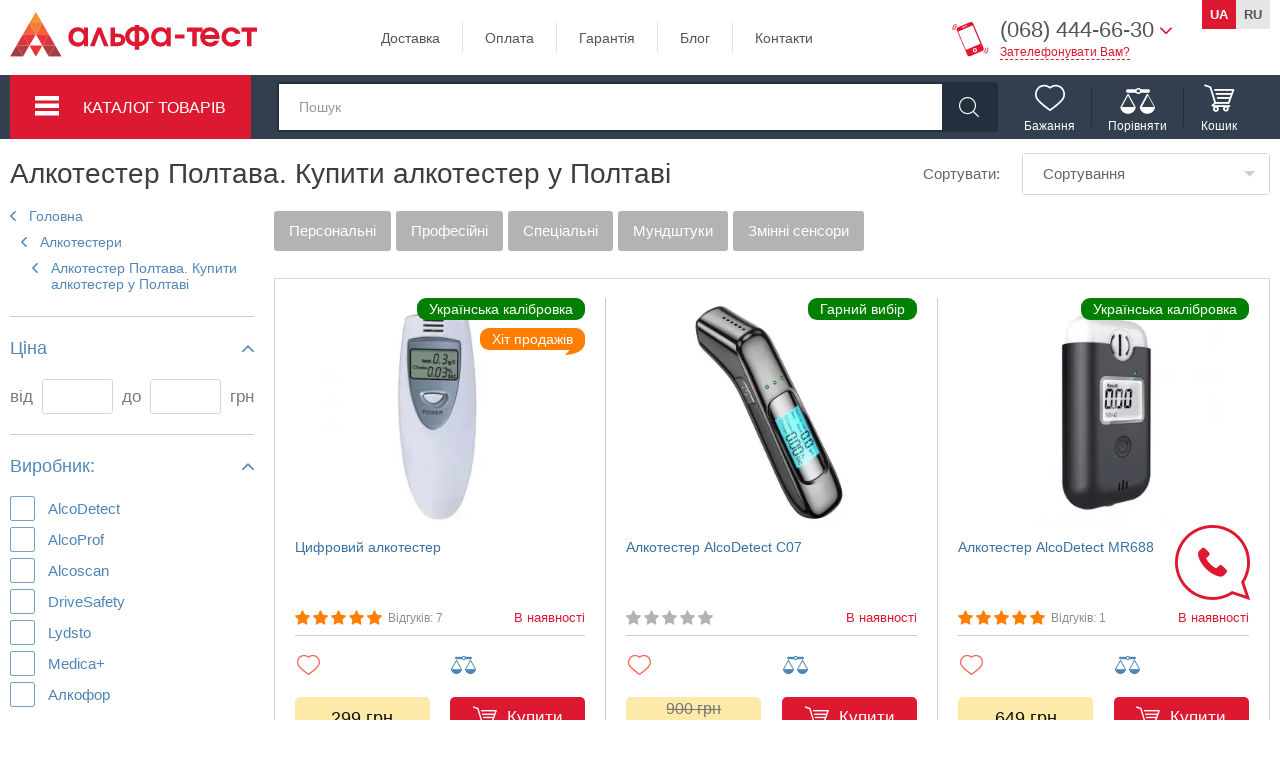

--- FILE ---
content_type: text/html; charset=UTF-8
request_url: https://atest.com.ua/ua/catalog/alkotester-poltava/
body_size: 12734
content:
<!DOCTYPE html>
<html lang="uk" prefix="og: http://ogp.me/ns#">
<head>
	<meta charset="utf-8">
	<title>Алкотестер Полтава: ★ точні моделі, ★ сертифікат, ★ ціна, ★ відгуки</title>
	<meta name="description" content="Кращі алкотестери в Полтаві: ☎ (068) 444-66-30, (099) 214-22-20. ✅ Найбільший вибір, ✅ Завжди в наявності, ✅ Гарантія, ✈ БЕЗКОШТОВНА доставка">
	<meta property="og:title" content="Алкотестер Полтава: ★ точні моделі, ★ сертифікат, ★ ціна, ★ відгуки">	
	<meta property="og:description" content="Кращі алкотестери в Полтаві: ☎ (068) 444-66-30, (099) 214-22-20. ✅ Найбільший вибір, ✅ Завжди в наявності, ✅ Гарантія, ✈ БЕЗКОШТОВНА доставка">
	<meta property="og:image" content="https://atest.com.ua/uploads/1/1_1.jpg">
	<meta property="og:url" content="https://atest.com.ua/ua/catalog/alkotester-poltava/">
	<meta property="og:type" content="product.group">
		<meta name="viewport" content="initial-scale=1.0, width=device-width, user-scalable=yes, minimum-scale=1.0, maximum-scale=2.0">
	<link rel="icon" type="image/png" href="/template/images/icon.png">
		<link rel="alternate" hreflang="ru" href="https://atest.com.ua/catalog/alkotester-poltava/">		<link rel="alternate" hreflang="uk" href="https://atest.com.ua/ua/catalog/alkotester-poltava/">		<link rel="canonical" href="https://atest.com.ua/ua/catalog/alkotester-poltava/">
	<meta name="robots" content="index,follow">
	<link href="/js/css/slick.min.css" rel="stylesheet">
	<link rel="stylesheet" href="/template/css/layout.css">
	<link href="/template/css/base.css" rel="stylesheet">
	<link href="/template/css/adaptive.css" rel="stylesheet">
	<script>function addListener(obj,type,listener){if(obj.addEventListener){obj.addEventListener(type,listener,false)
			return true}else if(obj.attachEvent){obj.attachEvent('on'+type,listener)
			return true}return false}
	</script>
	<script>(function(w,d,s,l,i){w[l]=w[l]||[];w[l].push({'gtm.start':
	new Date().getTime(),event:'gtm.js'});var f=d.getElementsByTagName(s)[0],
	j=d.createElement(s),dl=l!='dataLayer'?'&l='+l:'';j.async=true;j.src=
	'/xyz/?id='+i+dl;f.parentNode.insertBefore(j,f);
	})(window,document,'script','dataLayer','');</script>
	<script>LANG = 'ua';</script>
</head>
<body>
	<noscript><iframe src="https://www.googletagmanager.com/ns.html?id=GTM-5HCSC43" height="0" width="0" style="display:none;visibility:hidden"></iframe></noscript>
	<div class="fm for_footer_bottom">
		<header class="fm header">
			<div class="fm for_top_menu">
				<div class="centre">
					<div class="fm for_logo"><a href="/ua/"><img src="/template/images/logo.svg" height="50" alt="Інтернет-магазин Альфа-Тест" title="Інтернет-магазин Альфа-Тест"></a></div>
					<nav class="fm top_menu" data-nosnippet>
						<ul>
							<li><a href="/ua/pages/dostavka/" rel="nofollow">Доставка</a></li>
							<li><a href="/ua/pages/oplata/" rel="nofollow">Оплата</a></li>
							<li><a href="/ua/pages/garantija/" rel="nofollow">Гарантія</a></li>
							<li><a href="/ua/blog/">Блог</a></li>
							<li><a href="/ua/pages/kontakty/">Контакти</a></li>
						</ul>
					</nav>
					<div class="fmr phone_container" data-nosnippet>
						<div class="address">
							<span class="order-call-phones__item">(068) 444-66-30</span>
							<div class="for_order_call sale_form_box">
								<a class="btn-order-call call_form_open" data-event-name="header-call">Зателефонувати Вам?</a>
							</div>
						</div>
						<div class="phones_dropdown">
							<p>З 09:00 по 18:00 (пн-пт)<br>З 10:00 по 16:00 (сб)</p>
							<a href="tel:0684446630" class="phone phone_1">(068) 444-66-30</a><br>
							<a href="tel:0632455475" class="phone phone_2">(063) 245-54-75</a><br>
							<a href="tel:0992142220" class="phone phone_3">(099) 214-22-20</a>
						</div>
					</div>
					<div class="fmr header_right">
						<div class="header-lang">
							<a href="https://atest.com.ua/ua/catalog/alkotester-poltava/" class="ua active">ua</a>
							<a href="https://atest.com.ua/catalog/alkotester-poltava/" class="ru ">ru</a>
						</div>
						<!--<ul class="for_login hidden">
							<li class="login"><a href="/login/">Вхід</a></li>
							<li class="register"><a href="/login/">Реєстрація</a></li>
						</ul>-->
					</div>
				</div>
			</div>
			<div class="main_part_wrap">
				<div class="fm main_part">
					<div class="centre">
						<div class="catalog_menu_wrap" data-nosnippet>
							<button type="button" class="btn_catalog">Каталог товарів</button>
							<div class="catalog_dropdown">
								<ul>
									<li class="menu_li">
										<figcaption>
											<a href="/ua/catalog/alkotestery/">Алкотестери</a>
										</figcaption>
										<div class="menu_drop">
											<div style="width: 30%; float: left;">
												<a class="strong" href="/ua/catalog/alkotestery/">Всі алкотестери</a>
												<a href="/ua/catalog/alkotestery/50:2/">Персональні</a>
												<a href="/ua/catalog/alkotestery/50:73/">Професійні</a>
												<a href="/ua/catalog/alkotestery/50:140/">Спеціальні</a>
											</div>
											<div style="width: 49%; float: left;">
												<p class="strong" style="font-weight: bold; font-size: 18px; margin-bottom: 7px;">Аксесуари для алкотестерів</p>
												<a href="/ua/catalog/mundshtuki-dlja-alkotesterov/">Мундштуки</a>
												<a href="/ua/catalog/smennye-sensory-dlja-alkotesterov/">Змінні сенсори</a>
											</div>
										</div>
									</li>
									<li class="menu_li">
										<figcaption>
											<a href="/ua/catalog/ultrazvukovye-otpugivateli/">Відлякувачі</a>
										</figcaption>
										<div class="menu_drop">
											<div style="width: 30%; float: left;">
												<a class="strong" href="/ua/catalog/ultrazvukovye-otpugivateli/">Всі відлякувачі</a>
												<a href="/ua/catalog/otpugivateli-gryzunov/">Відлякувачі Гризунів</a>
												<a href="/ua/catalog/otpugivateli-zmei/">Відлякувачі Змій</a>
												<a href="/ua/catalog/otpugivateli-krotov/">Відлякувачі Кротів</a>
												<a href="/ua/catalog/otpugivateli-krys/">Відлякувачі Щурів</a>
												<a href="/ua/catalog/otpugivateli-myshei/">Відлякувачі Мишей</a>
												<a href="/ua/catalog/otpugivateli-nasekomih/">Відлякувачі Комах</a>
												<a href="/ua/catalog/otpugivateli-ptic/">Відлякувачі Птахів</a>
												<a href="/ua/catalog/otpugivateli-sobak/">Відлякувачі Собак</a>
												<a href="/ua/catalog/otpugivateli-tarakanov/">Відлякувачі Тарганів</a>
											</div>
										</div>
									</li>
									<li class="menu_li">
										<figcaption><a href="/ua/catalog/antibugs/">Антижучки</a></figcaption>
										<div class="menu_drop">
											<div style="width: 30%; float: left;">
												<a class="strong" href="/ua/catalog/antibugs/">Всі антижучки</a>
												<a href="/ua/catalog/antibugs/124:390/">Детектори жучків</a>
												<a href="/ua/catalog/antibugs/124:391/">Детектори прихованих камер</a>
												<a href="/ua/catalog/antibugs/124:403/">Детектори GPS-трекерів</a>
												<a href="/ua/catalog/antibugs/124:825/">Глушилки диктофонів</a>
												<a href="/ua/catalog/antibugs/124:806/">Генератори шуму</a>
											</div>
										</div>
									</li>
									<li class="menu_li">
										<figcaption><a href="/ua/catalog/nitratomery/">Нітратоміри</a></figcaption>
									</li>
									<li class="menu_li">
										<figcaption><a href="/ua/catalog/dozimetr/">Дозиметри</a></figcaption>
									</li>
								</ul>
							</div>
						</div>
						<!-- пошук -->
						<button type="button" class="mobile_search" aria-label="Пошук"></button>
						<div id="search_form" class="fm for_search">
							<form action="/ua/search/" method="get">
								<div class="for_search_box">
									<input type="text" name="query" value="" placeholder="Пошук">
								</div>
								<a class="search" aria-label="Знайти"></a>
							</form>
							<div class="search_variants">
								<ul></ul>
							</div>
						</div>
						<div class="header_icons" data-nosnippet>
							<div id="wish_list_icon" class="header_icon">
								<div class="wishes icon">
									<i><span  class="hidden">0</span></i>Бажання	
								</div>
								<div class="mc_empty_box hidden">
									<div class="mc_empty_title">Ваш список бажань порожній</div>
									<div class="mc_empty_text wishes">Створіть список бажань та додавайте до нього товари, що Вам сподобалися або ті, які плануєте придбати.</div>
								</div>
							</div>
							<div class="header_icon_divider"></div>
							<div id="compare_list_icon" class="header_icon">
								<div class="compare icon">
									<i><span class="hidden">0</span></i>Порівняти	
								</div>
								<ul class="header_icon_drop">
																	</ul>
								<div class="mc_empty_box">
									<div class="mc_empty_title">Немає товарів для порівняння</div>
									<div class="mc_empty_text compare">Порівняння характеристик товарів робить підбір необхідної Вам моделі більш ефективним і зручним.</div>
								</div>
							</div>
							<div class="header_icon_divider"></div>
							<div class="header_icon">
								<!-- міні кошик -->
								<div id="mini_cart" class="fm for_mini_cart">
																			<div class="mc_empty"><i></i><div class="mc_empty_box"><div class="mc_empty_title">Ваш кошик порожній</div><div class="mc_empty_text cart">Додавайте товари та здійснюйте покупки швидко та якісно</div></div></div>Кошик																		
								</div>
							</div>
						</div>
					</div>
				</div>
									<div class="mob-controls">
						<div class="centre">
							<div class="mob-controls__item"><button type="button" class="mob-control filters_btn">Фільтри</button></div>
															<div class="mob-controls__item">
									<button type="button" class="mob-control sort_btn">Сортувати</button>
								</div>
														
							<!--<div class="mob-controls__item">
								<button type="button" class="layout_btn layout_btn_list"></button>
								<button type="button" class="layout_btn layout_btn_grid active" aria-label="Показувати сіткою"></button>
							</div>-->
						</div>
					</div>
					
			</div>
			<div class="centre"></div>
		</header>		<!-- контент сайту -->
		<div class="fm content">
			<section class="fm main_col">
				<!-- хлібні крихти -->
				<!-- весь контент + адмінка -->
				<section class="fm catalog_place">
					<div class="centre">
						<header class="catalog_head">
							<div class="ch_tit_place">
								<h1 itemprop="name">
									Алкотестер Полтава. Купити алкотестер у Полтаві								</h1>
							</div>
							<div class="layout_controls">
								<div class="layout_controls_title">Сортувати:</div>
								<!--<div id="catalog_per_page" class="dropdown catalog_per_page">
									<div class="overflow">
										<span>Показывать 24</span><button type="button" class="drop_arrow"></button>
									</div>
									<ul>
										<li><a href="#" data-value="20">Показывать 20</a></li>
										<li><a href="#" data-value="40">Показывать 40</a></li>
										<li><a href="#" data-value="80">Показывать 80</a></li>
									</ul>
								</div>-->
								<div class="dropdown catalog_sort">
									<div class="overflow"><span>Сортування</span><button type="button" class="drop_arrow"></button></div>
									<ul>
										<li ><a href="#" data-value="price_asc">Від дешевих до дорогих</a></li>
										<li ><a href="#" data-value="price_desc">Від дорогих до дешевих</a></li>
										<li ><a href="#" data-value="popular">Популярні</a></li>
										<li ><a href="#" data-value="newest">Новинки</a></li>
										<li ><a href="#" data-value="sales">Акції</a></li>
									</ul>
								</div>
								<!--<button type="button" class="layout_btn layout_btn_list"></button>
								<button type="button" class="layout_btn layout_btn_grid active"></button>-->
							</div>
						</header>
						<div class="fm all_catalog">							
							<div class="fm filter_box">
								<button type="button" class="mob-menu-close mf-close"></button>
								<div class="filter_box_overflow">
									<ul class="categories_list" itemscope itemtype="http://schema.org/BreadcrumbList">
										<li>
											<div itemprop="itemListElement" itemscope itemtype="http://schema.org/ListItem"><a href="/ua/" itemprop="item"><span itemprop="name">Головна</span></a><meta itemprop="position" content="1"/></div>	
																																		<ul>
													<li>															
																													<div itemprop="itemListElement" itemscope itemtype="http://schema.org/ListItem" class="current"><a href="/ua/catalog/alkotestery/" itemprop="item"><span itemprop="name">Алкотестери</span></a><meta itemprop="position" content="2"/></div>
																														<ul>
																<li>
																	<div itemprop="itemListElement" itemscope itemtype="http://schema.org/ListItem" class="current"><a href="/ua/catalog/alkotester-poltava/" itemprop="item"><span itemprop="name">Алкотестер Полтава. Купити алкотестер у Полтаві</span></a><meta itemprop="position" content="3"/></div>
																</li>
															</ul>
																											</li>
												</ul>
																							</ul>
										</li>
									</ul>
																		<div id="selected_filters" class="fm fil_group hidden" data-nosnippet>
										<div class="fm fs_title">Підбір за параметрами</div>										
																			</div>
									<div id="filter_prices" data-nosnippet class="fm fil_group fil_slider" data-current-min-price data-current-max-price>
										<div class="fm fs_title">Ціна<i class="icon-toggle"></i></div>
										<div class="fm fs_place">
											<div class="fm fs_from_to">
												від <input id="price_with" type="number" value="">
												до <input id="price_to" type="number" value=""> грн	
											</div>
											<div id="price_slider"></div>
											<a href="#" class="fm common_but submit_filters hidden"><span>Показать</span></a>
										</div>
									</div>
									<div id="catalog_filters" data-nosnippet data-base-url="/ua/catalog/alkotestery/" data-menu-id="1" data-component-id="1" data-filters-cache-key="1">
																					<div class="fm fil_group fil_slider" data-filter-id="1" data-filter-url="1">
												<div class="fm fs_title">Виробник:<i class="icon-toggle"></i></div>
												<ul class="filter_list">
																											<li id="fv_790" class="" data-value-id="790" data-url="790">
																															<span><span>AlcoDetect																	</span></span>
																													</li>
																											<li id="fv_193" class="" data-value-id="193" data-url="193">
																															<span><span>AlcoProf																	</span></span>
																													</li>
																											<li id="fv_50" class="" data-value-id="50" data-url="50">
																															<a href="/ua/catalog/alkotestery/1:50/"><span>Alcoscan																</span></a>
																													</li>
																											<li id="fv_1" class="" data-value-id="1" data-url="1">
																															<span><span>DriveSafety																	</span></span>
																													</li>
																											<li id="fv_857" class="" data-value-id="857" data-url="857">
																															<span><span>Lydsto																	</span></span>
																													</li>
																											<li id="fv_696" class="" data-value-id="696" data-url="696">
																															<span><span>Medica+																	</span></span>
																													</li>
																											<li id="fv_85" class="" data-value-id="85" data-url="85">
																															<a href="/ua/catalog/alkotestery/1:85/"><span>Алкофор																</span></a>
																													</li>
																									</ul>
											</div>
																					<div class="fm fil_group fil_slider" data-filter-id="50" data-filter-url="50">
												<div class="fm fs_title">Тип приладу:<i class="icon-toggle"></i></div>
												<ul class="filter_list">
																											<li id="fv_2" class="" data-value-id="2" data-url="2">
																															<a href="/ua/catalog/alkotestery/50:2/"><span>персональний																</span></a>
																													</li>
																											<li id="fv_73" class="" data-value-id="73" data-url="73">
																															<a href="/ua/catalog/alkotestery/50:73/"><span>професійний																</span></a>
																													</li>
																											<li id="fv_140" class="" data-value-id="140" data-url="140">
																															<a href="/ua/catalog/alkotestery/50:140/"><span>спеціальний																</span></a>
																													</li>
																									</ul>
											</div>
																					<div class="fm fil_group fil_slider" data-filter-id="51" data-filter-url="51">
												<div class="fm fs_title">Тип сенсору:<i class="icon-toggle"></i></div>
												<ul class="filter_list">
																											<li id="fv_86" class="" data-value-id="86" data-url="86">
																															<a href="/ua/catalog/alkotestery/51:86/"><span>електрохімічний																</span></a>
																													</li>
																											<li id="fv_3" class="" data-value-id="3" data-url="3">
																															<a href="/ua/catalog/alkotestery/51:3/"><span>напівпровідниковий																</span></a>
																													</li>
																									</ul>
											</div>
																					<div class="fm fil_group fil_slider" data-filter-id="71" data-filter-url="71">
												<div class="fm fs_title">Сертифікований в Україні:<i class="icon-toggle"></i></div>
												<ul class="filter_list">
																											<li id="fv_4" class="" data-value-id="4" data-url="4">
																															<span><span>ні																	</span></span>
																													</li>
																											<li id="fv_87" class="" data-value-id="87" data-url="87">
																															<a href="/ua/catalog/alkotestery/71:87/"><span>так																</span></a>
																													</li>
																									</ul>
											</div>
																					<div class="fm fil_group fil_slider" data-filter-id="55" data-filter-url="55">
												<div class="fm fs_title">Спосіб продування:<i class="icon-toggle"></i></div>
												<ul class="filter_list">
																											<li id="fv_8" class="" data-value-id="8" data-url="8">
																															<a href="/ua/catalog/alkotestery/55:8/"><span>без мундштука																</span></a>
																													</li>
																											<li id="fv_30" class="" data-value-id="30" data-url="30">
																															<a href="/ua/catalog/alkotestery/55:30/"><span>з мундштуком																</span></a>
																													</li>
																									</ul>
											</div>
																			</div>
								</div>
							</div>		
							<div class="fm catalog_box">
																	<div class="catalog_links custom-scroll">
																					<a href="/ua/catalog/alkotestery/50:2/" type="button" class="continue_shopping">Персональні</a>
																					<a href="/ua/catalog/alkotestery/50:73/" type="button" class="continue_shopping">Професійні</a>
																					<a href="/ua/catalog/alkotestery/50:140/" type="button" class="continue_shopping">Спеціальні</a>
																					<a href="/ua/catalog/mundshtuki-dlja-alkotesterov/" type="button" class="continue_shopping">Мундштуки</a>
																					<a href="/ua/catalog/smennye-sensory-dlja-alkotesterov/" type="button" class="continue_shopping">Змінні сенсори</a>
																			</div>
																<!-- відображення товарів -->
																	<div id="products_list" class="catalog catalog_grid" data-nosnippet>
																																									<div class="fm one_good hover_product product_1" data-product-id="1">
	<div class="og_photo">
		<a href="/ua/products/cifrovojj-alkotester/" aria-label="Цифровий алкотестер"><img src="/uploads/1/t_1_1.jpg" alt="Цифровий алкотестер" fetchpriority="high"></a>
							<span class="ribbon noribbon" style="top:0px; background-color: green;">Українська калібровка</span>
												<span class="ribbon hit" style="top:30px;">Хіт продажів</span>
										</div>
	<div class="og_name"><a href="/ua/products/cifrovojj-alkotester/"><span>Цифровий алкотестер</span></a></div>
	<div class="fm og_info">
		<div class="og_info_row">
			<div class="og_info_col">
				<div class="og_stars">
					<div class="raty" data-number="5" data-score="4.8333"></div>
				</div>
									<div class="og_reviews reviews_txt" data-comments="7">Відгуків: 7</div>
							</div>
			<div class="og_info_col in_stock">
									В наявності							</div>
		</div>
		<div class="og_info_buttons">
			<div class="og_info_buttons_col">
				<button type="button" class="og_info_btn wishes to_wish_list " data-product-id="1" aria-label="Додати до обраного"><i class="wish_txt"></i></button>
			</div>
			<div class="og_info_buttons_col">
				<button type="button" class="og_info_btn compare to_compare_list " data-product-id="1"  aria-label="Дадти до порівняння"><i class="compare_txt"></i></button>
			</div>
		</div>
	</div>
	<div class="fm og_bottom">
					<div class="og_price">
						299 грн</span></div>
			<div class="og_button"><a href="#" class="fm to_cart to_cart_txt" data-product-id="1" data-option-id="0">Купити</a></div>
				
	</div>
</div>																																											<div class="fm one_good hover_product product_139" data-product-id="139">
	<div class="og_photo">
		<a href="/ua/products/alcotester-alcodetect-c07/" aria-label="Алкотестер AlcoDetect C07"><img src="/uploads/139/t_139_1.jpg" alt="Алкотестер AlcoDetect C07" fetchpriority="high"></a>
							<span class="ribbon noribbon" style="top:0px; background-color: green;">Гарний вибір</span>
														</div>
	<div class="og_name"><a href="/ua/products/alcotester-alcodetect-c07/"><span>Алкотестер AlcoDetect C07</span></a></div>
	<div class="fm og_info">
		<div class="og_info_row">
			<div class="og_info_col">
				<div class="og_stars">
					<div class="raty" data-number="5" data-score=""></div>
				</div>
									<div class="og_reviews no_reviews_txt"></div>
							</div>
			<div class="og_info_col in_stock">
									В наявності							</div>
		</div>
		<div class="og_info_buttons">
			<div class="og_info_buttons_col">
				<button type="button" class="og_info_btn wishes to_wish_list " data-product-id="139" aria-label="Додати до обраного"><i class="wish_txt"></i></button>
			</div>
			<div class="og_info_buttons_col">
				<button type="button" class="og_info_btn compare to_compare_list " data-product-id="139"  aria-label="Дадти до порівняння"><i class="compare_txt"></i></button>
			</div>
		</div>
	</div>
	<div class="fm og_bottom">
					<div class="og_price">
			<div class="old_price">900 грн</div>			699 грн</span></div>
			<div class="og_button"><a href="#" class="fm to_cart to_cart_txt" data-product-id="139" data-option-id="0">Купити</a></div>
				
	</div>
</div>																																											<div class="fm one_good hover_product product_141" data-product-id="141">
	<div class="og_photo">
		<a href="/ua/products/alkotester-alcodetect-mr688/" aria-label="Алкотестер AlcoDetect MR688"><img src="/uploads/141/t_141_5.jpg" alt="Алкотестер AlcoDetect MR688" fetchpriority="high"></a>
							<span class="ribbon noribbon" style="top:0px; background-color: green;">Українська калібровка</span>
														</div>
	<div class="og_name"><a href="/ua/products/alkotester-alcodetect-mr688/"><span>Алкотестер AlcoDetect MR688</span></a></div>
	<div class="fm og_info">
		<div class="og_info_row">
			<div class="og_info_col">
				<div class="og_stars">
					<div class="raty" data-number="5" data-score="5.0000"></div>
				</div>
									<div class="og_reviews reviews_txt" data-comments="1">Відгуків: 1</div>
							</div>
			<div class="og_info_col in_stock">
									В наявності							</div>
		</div>
		<div class="og_info_buttons">
			<div class="og_info_buttons_col">
				<button type="button" class="og_info_btn wishes to_wish_list " data-product-id="141" aria-label="Додати до обраного"><i class="wish_txt"></i></button>
			</div>
			<div class="og_info_buttons_col">
				<button type="button" class="og_info_btn compare to_compare_list " data-product-id="141"  aria-label="Дадти до порівняння"><i class="compare_txt"></i></button>
			</div>
		</div>
	</div>
	<div class="fm og_bottom">
					<div class="og_price">
						649 грн</span></div>
			<div class="og_button"><a href="#" class="fm to_cart to_cart_txt" data-product-id="141" data-option-id="0">Купити</a></div>
				
	</div>
</div>																																											<div class="fm one_good hover_product product_7" data-product-id="7">
	<div class="og_photo">
		<a href="/ua/products/alkotester-alcoscan-al-5500/" aria-label="Алкотестер Alcoscan AL 5500"><img src="/uploads/7/t_7_1.jpg" alt="Алкотестер Alcoscan AL 5500" fetchpriority="high"></a>
									<span class="ribbon recommended" style="top:0px;">Рекомендуємо</span>
										<span class="ribbon hit" style="top:30px;">Хіт продажів</span>
										</div>
	<div class="og_name"><a href="/ua/products/alkotester-alcoscan-al-5500/"><span>Алкотестер Alcoscan AL 5500</span></a></div>
	<div class="fm og_info">
		<div class="og_info_row">
			<div class="og_info_col">
				<div class="og_stars">
					<div class="raty" data-number="5" data-score="5.0000"></div>
				</div>
									<div class="og_reviews reviews_txt" data-comments="4">Відгуків: 4</div>
							</div>
			<div class="og_info_col in_stock">
									В наявності							</div>
		</div>
		<div class="og_info_buttons">
			<div class="og_info_buttons_col">
				<button type="button" class="og_info_btn wishes to_wish_list " data-product-id="7" aria-label="Додати до обраного"><i class="wish_txt"></i></button>
			</div>
			<div class="og_info_buttons_col">
				<button type="button" class="og_info_btn compare to_compare_list " data-product-id="7"  aria-label="Дадти до порівняння"><i class="compare_txt"></i></button>
			</div>
		</div>
	</div>
	<div class="fm og_bottom">
					<div class="og_price">
						2 790 грн</span></div>
			<div class="og_button"><a href="#" class="fm to_cart to_cart_txt" data-product-id="7" data-option-id="0">Купити</a></div>
				
	</div>
</div>																																											<div class="fm one_good hover_product product_10" data-product-id="10">
	<div class="og_photo">
		<a href="/ua/products/alkotester-alkofor-105/" aria-label="Алкотестер Алкофор 105"><img src="/uploads/10/t_10_1.jpg" alt="Алкотестер Алкофор 105" loading="lazy"></a>
									<span class="ribbon recommended" style="top:0px;">Рекомендуємо</span>
										<span class="ribbon hit" style="top:30px;">Хіт продажів</span>
										</div>
	<div class="og_name"><a href="/ua/products/alkotester-alkofor-105/"><span>Алкотестер Алкофор 105</span></a></div>
	<div class="fm og_info">
		<div class="og_info_row">
			<div class="og_info_col">
				<div class="og_stars">
					<div class="raty" data-number="5" data-score="5.0000"></div>
				</div>
									<div class="og_reviews reviews_txt" data-comments="2">Відгуків: 2</div>
							</div>
			<div class="og_info_col in_stock">
									В наявності							</div>
		</div>
		<div class="og_info_buttons">
			<div class="og_info_buttons_col">
				<button type="button" class="og_info_btn wishes to_wish_list " data-product-id="10" aria-label="Додати до обраного"><i class="wish_txt"></i></button>
			</div>
			<div class="og_info_buttons_col">
				<button type="button" class="og_info_btn compare to_compare_list " data-product-id="10"  aria-label="Дадти до порівняння"><i class="compare_txt"></i></button>
			</div>
		</div>
	</div>
	<div class="fm og_bottom">
					<div class="og_price">
						5 190 грн</span></div>
			<div class="og_button"><a href="#" class="fm to_cart to_cart_txt" data-product-id="10" data-option-id="0">Купити</a></div>
				
	</div>
</div>																																											<div class="fm one_good hover_product product_12" data-product-id="12">
	<div class="og_photo">
		<a href="/ua/products/alkotester-alkofor-205/" aria-label="Алкотестер Алкофор 205"><img src="/uploads/12/t_12_1.jpg" alt="Алкотестер Алкофор 205" loading="lazy"></a>
													</div>
	<div class="og_name"><a href="/ua/products/alkotester-alkofor-205/"><span>Алкотестер Алкофор 205</span></a></div>
	<div class="fm og_info">
		<div class="og_info_row">
			<div class="og_info_col">
				<div class="og_stars">
					<div class="raty" data-number="5" data-score="5.0000"></div>
				</div>
									<div class="og_reviews reviews_txt" data-comments="2">Відгуків: 2</div>
							</div>
			<div class="og_info_col in_stock">
									В наявності							</div>
		</div>
		<div class="og_info_buttons">
			<div class="og_info_buttons_col">
				<button type="button" class="og_info_btn wishes to_wish_list " data-product-id="12" aria-label="Додати до обраного"><i class="wish_txt"></i></button>
			</div>
			<div class="og_info_buttons_col">
				<button type="button" class="og_info_btn compare to_compare_list " data-product-id="12"  aria-label="Дадти до порівняння"><i class="compare_txt"></i></button>
			</div>
		</div>
	</div>
	<div class="fm og_bottom">
					<div class="og_price">
						6 300 грн</span></div>
			<div class="og_button"><a href="#" class="fm to_cart to_cart_txt" data-product-id="12" data-option-id="0">Купити</a></div>
				
	</div>
</div>																																											<div class="fm one_good hover_product product_13" data-product-id="13">
	<div class="og_photo">
		<a href="/ua/products/alkotester-alkofor-307/" aria-label="Алкотестер Алкофор 307"><img src="/uploads/13/t_13_1.jpg" alt="Алкотестер Алкофор 307" loading="lazy"></a>
													</div>
	<div class="og_name"><a href="/ua/products/alkotester-alkofor-307/"><span>Алкотестер Алкофор 307</span></a></div>
	<div class="fm og_info">
		<div class="og_info_row">
			<div class="og_info_col">
				<div class="og_stars">
					<div class="raty" data-number="5" data-score="5.0000"></div>
				</div>
									<div class="og_reviews reviews_txt" data-comments="1">Відгуків: 1</div>
							</div>
			<div class="og_info_col in_stock">
									В наявності							</div>
		</div>
		<div class="og_info_buttons">
			<div class="og_info_buttons_col">
				<button type="button" class="og_info_btn wishes to_wish_list " data-product-id="13" aria-label="Додати до обраного"><i class="wish_txt"></i></button>
			</div>
			<div class="og_info_buttons_col">
				<button type="button" class="og_info_btn compare to_compare_list " data-product-id="13"  aria-label="Дадти до порівняння"><i class="compare_txt"></i></button>
			</div>
		</div>
	</div>
	<div class="fm og_bottom">
					<div class="og_price">
						8 250 грн</span></div>
			<div class="og_button"><a href="#" class="fm to_cart to_cart_txt" data-product-id="13" data-option-id="0">Купити</a></div>
				
	</div>
</div>																																											<div class="fm one_good hover_product product_16" data-product-id="16">
	<div class="og_photo">
		<a href="/ua/products/alkotester-alkofor-505/" aria-label="Алкотестер Алкофор 505"><img src="/uploads/16/t_16_1.jpg" alt="Алкотестер Алкофор 505" loading="lazy"></a>
													</div>
	<div class="og_name"><a href="/ua/products/alkotester-alkofor-505/"><span>Алкотестер Алкофор 505</span></a></div>
	<div class="fm og_info">
		<div class="og_info_row">
			<div class="og_info_col">
				<div class="og_stars">
					<div class="raty" data-number="5" data-score=""></div>
				</div>
									<div class="og_reviews no_reviews_txt"></div>
							</div>
			<div class="og_info_col in_stock">
									В наявності							</div>
		</div>
		<div class="og_info_buttons">
			<div class="og_info_buttons_col">
				<button type="button" class="og_info_btn wishes to_wish_list " data-product-id="16" aria-label="Додати до обраного"><i class="wish_txt"></i></button>
			</div>
			<div class="og_info_buttons_col">
				<button type="button" class="og_info_btn compare to_compare_list " data-product-id="16"  aria-label="Дадти до порівняння"><i class="compare_txt"></i></button>
			</div>
		</div>
	</div>
	<div class="fm og_bottom">
					<div class="og_price">
						19 020 грн</span></div>
			<div class="og_button"><a href="#" class="fm to_cart to_cart_txt" data-product-id="16" data-option-id="0">Купити</a></div>
				
	</div>
</div>																																											<div class="fm one_good hover_product product_5" data-product-id="5">
	<div class="og_photo">
		<a href="/ua/products/alkotester-alcoscan-al-2500/" aria-label="Алкотестер Alcoscan AL 2500"><img src="/uploads/5/t_5_1.jpg" alt="Алкотестер Alcoscan AL 2500" loading="lazy"></a>
													</div>
	<div class="og_name"><a href="/ua/products/alkotester-alcoscan-al-2500/"><span>Алкотестер Alcoscan AL 2500</span></a></div>
	<div class="fm og_info">
		<div class="og_info_row">
			<div class="og_info_col">
				<div class="og_stars">
					<div class="raty" data-number="5" data-score="4.7500"></div>
				</div>
									<div class="og_reviews reviews_txt" data-comments="4">Відгуків: 4</div>
							</div>
			<div class="og_info_col in_stock">
									В наявності							</div>
		</div>
		<div class="og_info_buttons">
			<div class="og_info_buttons_col">
				<button type="button" class="og_info_btn wishes to_wish_list " data-product-id="5" aria-label="Додати до обраного"><i class="wish_txt"></i></button>
			</div>
			<div class="og_info_buttons_col">
				<button type="button" class="og_info_btn compare to_compare_list " data-product-id="5"  aria-label="Дадти до порівняння"><i class="compare_txt"></i></button>
			</div>
		</div>
	</div>
	<div class="fm og_bottom">
					<div class="og_price">
						2 280 грн</span></div>
			<div class="og_button"><a href="#" class="fm to_cart to_cart_txt" data-product-id="5" data-option-id="0">Купити</a></div>
				
	</div>
</div>																																											<div class="fm one_good hover_product product_18" data-product-id="18">
	<div class="og_photo">
		<a href="/ua/products/alkotester-alkofor-507/" aria-label="Алкотестер Алкофор 507"><img src="/uploads/18/t_18_1.jpg" alt="Алкотестер Алкофор 507" loading="lazy"></a>
													</div>
	<div class="og_name"><a href="/ua/products/alkotester-alkofor-507/"><span>Алкотестер Алкофор 507</span></a></div>
	<div class="fm og_info">
		<div class="og_info_row">
			<div class="og_info_col">
				<div class="og_stars">
					<div class="raty" data-number="5" data-score=""></div>
				</div>
									<div class="og_reviews no_reviews_txt"></div>
							</div>
			<div class="og_info_col in_stock">
									В наявності							</div>
		</div>
		<div class="og_info_buttons">
			<div class="og_info_buttons_col">
				<button type="button" class="og_info_btn wishes to_wish_list " data-product-id="18" aria-label="Додати до обраного"><i class="wish_txt"></i></button>
			</div>
			<div class="og_info_buttons_col">
				<button type="button" class="og_info_btn compare to_compare_list " data-product-id="18"  aria-label="Дадти до порівняння"><i class="compare_txt"></i></button>
			</div>
		</div>
	</div>
	<div class="fm og_bottom">
					<div class="og_price">
						24 690 грн</span></div>
			<div class="og_button"><a href="#" class="fm to_cart to_cart_txt" data-product-id="18" data-option-id="0">Купити</a></div>
				
	</div>
</div>																																											<div class="fm one_good hover_product product_9" data-product-id="9">
	<div class="og_photo">
		<a href="/ua/products/alkotester-alcoscan-al-7000/" aria-label="Алкотестер Alcoscan AL 7000"><img src="/uploads/9/t_9_1.jpg" alt="Алкотестер Alcoscan AL 7000" loading="lazy"></a>
													</div>
	<div class="og_name"><a href="/ua/products/alkotester-alcoscan-al-7000/"><span>Алкотестер Alcoscan AL 7000</span></a></div>
	<div class="fm og_info">
		<div class="og_info_row">
			<div class="og_info_col">
				<div class="og_stars">
					<div class="raty" data-number="5" data-score="5.0000"></div>
				</div>
									<div class="og_reviews reviews_txt" data-comments="4">Відгуків: 4</div>
							</div>
			<div class="og_info_col in_stock">
									В наявності							</div>
		</div>
		<div class="og_info_buttons">
			<div class="og_info_buttons_col">
				<button type="button" class="og_info_btn wishes to_wish_list " data-product-id="9" aria-label="Додати до обраного"><i class="wish_txt"></i></button>
			</div>
			<div class="og_info_buttons_col">
				<button type="button" class="og_info_btn compare to_compare_list " data-product-id="9"  aria-label="Дадти до порівняння"><i class="compare_txt"></i></button>
			</div>
		</div>
	</div>
	<div class="fm og_bottom">
					<div class="og_price">
						4 620 грн</span></div>
			<div class="og_button"><a href="#" class="fm to_cart to_cart_txt" data-product-id="9" data-option-id="0">Купити</a></div>
				
	</div>
</div>																																											<div class="fm one_good hover_product product_11" data-product-id="11">
	<div class="og_photo">
		<a href="/ua/products/alkotester-alcoscan-al-8000/" aria-label="Алкотестер Alcoscan AL 8000"><img src="/uploads/11/t_11_1.jpg" alt="Алкотестер Alcoscan AL 8000" loading="lazy"></a>
													</div>
	<div class="og_name"><a href="/ua/products/alkotester-alcoscan-al-8000/"><span>Алкотестер Alcoscan AL 8000</span></a></div>
	<div class="fm og_info">
		<div class="og_info_row">
			<div class="og_info_col">
				<div class="og_stars">
					<div class="raty" data-number="5" data-score="5.0000"></div>
				</div>
									<div class="og_reviews reviews_txt" data-comments="3">Відгуків: 3</div>
							</div>
			<div class="og_info_col in_stock">
									В наявності							</div>
		</div>
		<div class="og_info_buttons">
			<div class="og_info_buttons_col">
				<button type="button" class="og_info_btn wishes to_wish_list " data-product-id="11" aria-label="Додати до обраного"><i class="wish_txt"></i></button>
			</div>
			<div class="og_info_buttons_col">
				<button type="button" class="og_info_btn compare to_compare_list " data-product-id="11"  aria-label="Дадти до порівняння"><i class="compare_txt"></i></button>
			</div>
		</div>
	</div>
	<div class="fm og_bottom">
					<div class="og_price">
						6 300 грн</span></div>
			<div class="og_button"><a href="#" class="fm to_cart to_cart_txt" data-product-id="11" data-option-id="0">Купити</a></div>
				
	</div>
</div>																																											<div class="fm one_good hover_product product_6" data-product-id="6">
	<div class="og_photo">
		<a href="/ua/products/alkotester-alcoscan-al-2500-elite/" aria-label="Алкотестер Alcoscan AL 2500 Elite"><img src="/uploads/6/t_6_1.jpg" alt="Алкотестер Alcoscan AL 2500 Elite" loading="lazy"></a>
									<span class="ribbon recommended" style="top:0px;">Рекомендуємо</span>
												</div>
	<div class="og_name"><a href="/ua/products/alkotester-alcoscan-al-2500-elite/"><span>Алкотестер Alcoscan AL 2500 Elite</span></a></div>
	<div class="fm og_info">
		<div class="og_info_row">
			<div class="og_info_col">
				<div class="og_stars">
					<div class="raty" data-number="5" data-score="5.0000"></div>
				</div>
									<div class="og_reviews reviews_txt" data-comments="1">Відгуків: 1</div>
							</div>
			<div class="og_info_col in_stock">
									В наявності							</div>
		</div>
		<div class="og_info_buttons">
			<div class="og_info_buttons_col">
				<button type="button" class="og_info_btn wishes to_wish_list " data-product-id="6" aria-label="Додати до обраного"><i class="wish_txt"></i></button>
			</div>
			<div class="og_info_buttons_col">
				<button type="button" class="og_info_btn compare to_compare_list " data-product-id="6"  aria-label="Дадти до порівняння"><i class="compare_txt"></i></button>
			</div>
		</div>
	</div>
	<div class="fm og_bottom">
					<div class="og_price">
						2 490 грн</span></div>
			<div class="og_button"><a href="#" class="fm to_cart to_cart_txt" data-product-id="6" data-option-id="0">Купити</a></div>
				
	</div>
</div>																																											<div class="fm one_good hover_product product_15" data-product-id="15">
	<div class="og_photo">
		<a href="/ua/products/alkotester-alkofor-405/" aria-label="Алкотестер Алкофор 405"><img src="/uploads/15/t_15_1.jpg" alt="Алкотестер Алкофор 405" loading="lazy"></a>
													</div>
	<div class="og_name"><a href="/ua/products/alkotester-alkofor-405/"><span>Алкотестер Алкофор 405</span></a></div>
	<div class="fm og_info">
		<div class="og_info_row">
			<div class="og_info_col">
				<div class="og_stars">
					<div class="raty" data-number="5" data-score=""></div>
				</div>
									<div class="og_reviews no_reviews_txt"></div>
							</div>
			<div class="og_info_col in_stock">
									В наявності							</div>
		</div>
		<div class="og_info_buttons">
			<div class="og_info_buttons_col">
				<button type="button" class="og_info_btn wishes to_wish_list " data-product-id="15" aria-label="Додати до обраного"><i class="wish_txt"></i></button>
			</div>
			<div class="og_info_buttons_col">
				<button type="button" class="og_info_btn compare to_compare_list " data-product-id="15"  aria-label="Дадти до порівняння"><i class="compare_txt"></i></button>
			</div>
		</div>
	</div>
	<div class="fm og_bottom">
					<div class="og_price">
						10 980 грн</span></div>
			<div class="og_button"><a href="#" class="fm to_cart to_cart_txt" data-product-id="15" data-option-id="0">Купити</a></div>
				
	</div>
</div>																																											<div class="fm one_good hover_product product_20" data-product-id="20">
	<div class="og_photo">
		<a href="/ua/products/alkotester-alkofor-s40/" aria-label="Алкотестер Алкофор s40"><img src="/uploads/20/t_20_1.jpg" alt="Алкотестер Алкофор s40" loading="lazy"></a>
													</div>
	<div class="og_name"><a href="/ua/products/alkotester-alkofor-s40/"><span>Алкотестер Алкофор s40</span></a></div>
	<div class="fm og_info">
		<div class="og_info_row">
			<div class="og_info_col">
				<div class="og_stars">
					<div class="raty" data-number="5" data-score=""></div>
				</div>
									<div class="og_reviews no_reviews_txt"></div>
							</div>
			<div class="og_info_col in_stock">
									В наявності							</div>
		</div>
		<div class="og_info_buttons">
			<div class="og_info_buttons_col">
				<button type="button" class="og_info_btn wishes to_wish_list " data-product-id="20" aria-label="Додати до обраного"><i class="wish_txt"></i></button>
			</div>
			<div class="og_info_buttons_col">
				<button type="button" class="og_info_btn compare to_compare_list " data-product-id="20"  aria-label="Дадти до порівняння"><i class="compare_txt"></i></button>
			</div>
		</div>
	</div>
	<div class="fm og_bottom">
					<div class="og_price">
						28 770 грн</span></div>
			<div class="og_button"><a href="#" class="fm to_cart to_cart_txt" data-product-id="20" data-option-id="0">Купити</a></div>
				
	</div>
</div>																																											<div class="fm one_good hover_product product_17" data-product-id="17">
	<div class="og_photo">
		<a href="/ua/products/alkotester-alkofor-iblow-10/" aria-label="Алкотестер Алкофор iBlow 10"><img src="/uploads/17/t_17_1.jpg" alt="Алкотестер Алкофор iBlow 10" loading="lazy"></a>
													</div>
	<div class="og_name"><a href="/ua/products/alkotester-alkofor-iblow-10/"><span>Алкотестер Алкофор iBlow 10</span></a></div>
	<div class="fm og_info">
		<div class="og_info_row">
			<div class="og_info_col">
				<div class="og_stars">
					<div class="raty" data-number="5" data-score=""></div>
				</div>
									<div class="og_reviews no_reviews_txt"></div>
							</div>
			<div class="og_info_col in_stock">
									В наявності							</div>
		</div>
		<div class="og_info_buttons">
			<div class="og_info_buttons_col">
				<button type="button" class="og_info_btn wishes to_wish_list " data-product-id="17" aria-label="Додати до обраного"><i class="wish_txt"></i></button>
			</div>
			<div class="og_info_buttons_col">
				<button type="button" class="og_info_btn compare to_compare_list " data-product-id="17"  aria-label="Дадти до порівняння"><i class="compare_txt"></i></button>
			</div>
		</div>
	</div>
	<div class="fm og_bottom">
					<div class="og_price">
						20 820 грн</span></div>
			<div class="og_button"><a href="#" class="fm to_cart to_cart_txt" data-product-id="17" data-option-id="0">Купити</a></div>
				
	</div>
</div>																																											<div class="fm one_good hover_product product_14" data-product-id="14">
	<div class="og_photo">
		<a href="/ua/products/alkotester-alcoscan-al-9000l/" aria-label="Алкотестер Alcoscan AL 9000 L"><img src="/uploads/14/t_14_1.jpg" alt="Алкотестер Alcoscan AL 9000 L" loading="lazy"></a>
													</div>
	<div class="og_name"><a href="/ua/products/alkotester-alcoscan-al-9000l/"><span>Алкотестер Alcoscan AL 9000 L</span></a></div>
	<div class="fm og_info">
		<div class="og_info_row">
			<div class="og_info_col">
				<div class="og_stars">
					<div class="raty" data-number="5" data-score="5.0000"></div>
				</div>
									<div class="og_reviews reviews_txt" data-comments="3">Відгуків: 3</div>
							</div>
			<div class="og_info_col in_stock">
									В наявності							</div>
		</div>
		<div class="og_info_buttons">
			<div class="og_info_buttons_col">
				<button type="button" class="og_info_btn wishes to_wish_list " data-product-id="14" aria-label="Додати до обраного"><i class="wish_txt"></i></button>
			</div>
			<div class="og_info_buttons_col">
				<button type="button" class="og_info_btn compare to_compare_list " data-product-id="14"  aria-label="Дадти до порівняння"><i class="compare_txt"></i></button>
			</div>
		</div>
	</div>
	<div class="fm og_bottom">
					<div class="og_price">
						8 220 грн</span></div>
			<div class="og_button"><a href="#" class="fm to_cart to_cart_txt" data-product-id="14" data-option-id="0">Купити</a></div>
				
	</div>
</div>																																											<div class="fm one_good hover_product product_137" data-product-id="137">
	<div class="og_photo">
		<a href="/ua/products/alkotester-xiaomi-lydsto/" aria-label="Алкотестер Xiaomi Lydsto"><img src="/uploads/137/t_137_1.jpg" alt="Алкотестер Xiaomi Lydsto" loading="lazy"></a>
											<span class="ribbon hit" style="top:0px;">Хіт продажів</span>
										</div>
	<div class="og_name"><a href="/ua/products/alkotester-xiaomi-lydsto/"><span>Алкотестер Xiaomi Lydsto</span></a></div>
	<div class="fm og_info">
		<div class="og_info_row">
			<div class="og_info_col">
				<div class="og_stars">
					<div class="raty" data-number="5" data-score=""></div>
				</div>
									<div class="og_reviews no_reviews_txt"></div>
							</div>
			<div class="og_info_col in_stock">
							</div>
		</div>
		<div class="og_info_buttons">
			<div class="og_info_buttons_col">
				<button type="button" class="og_info_btn wishes to_wish_list " data-product-id="137" aria-label="Додати до обраного"><i class="wish_txt"></i></button>
			</div>
			<div class="og_info_buttons_col">
				<button type="button" class="og_info_btn compare to_compare_list " data-product-id="137"  aria-label="Дадти до порівняння"><i class="compare_txt"></i></button>
			</div>
		</div>
	</div>
	<div class="fm og_bottom">
									Немає в наявності							
	</div>
</div>																																											<div class="fm one_good hover_product product_2" data-product-id="2">
	<div class="og_photo">
		<a href="/ua/products/tsifrovoj-alkotester-s-mundshtukami/" aria-label="Цифровий алкотестер з мундштуками"><img src="/uploads/2/t_2_1.jpg" alt="Цифровий алкотестер з мундштуками" loading="lazy"></a>
							<span class="ribbon noribbon" style="top:0px; background-color: green;">Українська калібровка</span>
												<span class="ribbon hit" style="top:30px;">Хіт продажів</span>
										</div>
	<div class="og_name"><a href="/ua/products/tsifrovoj-alkotester-s-mundshtukami/"><span>Цифровий алкотестер з мундштуками</span></a></div>
	<div class="fm og_info">
		<div class="og_info_row">
			<div class="og_info_col">
				<div class="og_stars">
					<div class="raty" data-number="5" data-score="4.7500"></div>
				</div>
									<div class="og_reviews reviews_txt" data-comments="6">Відгуків: 6</div>
							</div>
			<div class="og_info_col in_stock">
							</div>
		</div>
		<div class="og_info_buttons">
			<div class="og_info_buttons_col">
				<button type="button" class="og_info_btn wishes to_wish_list " data-product-id="2" aria-label="Додати до обраного"><i class="wish_txt"></i></button>
			</div>
			<div class="og_info_buttons_col">
				<button type="button" class="og_info_btn compare to_compare_list " data-product-id="2"  aria-label="Дадти до порівняння"><i class="compare_txt"></i></button>
			</div>
		</div>
	</div>
	<div class="fm og_bottom">
									Немає в наявності							
	</div>
</div>																																											<div class="fm one_good hover_product product_4" data-product-id="4">
	<div class="og_photo">
		<a href="/ua/products/poluprofessionalnyjj-cifrovojj-alkotester-povishennoj-tochnosti/" aria-label="Напівпрофесійний цифровий алкотестер підвищеної точності"><img src="/uploads/4/t_4_1.jpg" alt="Напівпрофесійний цифровий алкотестер підвищеної точності" loading="lazy"></a>
							<span class="ribbon noribbon" style="top:0px; background-color: green;">Українська калібровка</span>
														</div>
	<div class="og_name"><a href="/ua/products/poluprofessionalnyjj-cifrovojj-alkotester-povishennoj-tochnosti/"><span>Напівпрофесійний цифровий алкотестер підвищеної точності</span></a></div>
	<div class="fm og_info">
		<div class="og_info_row">
			<div class="og_info_col">
				<div class="og_stars">
					<div class="raty" data-number="5" data-score="4.7500"></div>
				</div>
									<div class="og_reviews reviews_txt" data-comments="9">Відгуків: 9</div>
							</div>
			<div class="og_info_col in_stock">
							</div>
		</div>
		<div class="og_info_buttons">
			<div class="og_info_buttons_col">
				<button type="button" class="og_info_btn wishes to_wish_list " data-product-id="4" aria-label="Додати до обраного"><i class="wish_txt"></i></button>
			</div>
			<div class="og_info_buttons_col">
				<button type="button" class="og_info_btn compare to_compare_list " data-product-id="4"  aria-label="Дадти до порівняння"><i class="compare_txt"></i></button>
			</div>
		</div>
	</div>
	<div class="fm og_bottom">
									Немає в наявності							
	</div>
</div>																																											<div class="fm one_good hover_product product_123" data-product-id="123">
	<div class="og_photo">
		<a href="/ua/products/alkotester-alcodetect-01/" aria-label="Алкотестер AlcoDetect 01"><img src="/uploads/123/t_123_1.jpg" alt="Алкотестер AlcoDetect 01" loading="lazy"></a>
							<span class="ribbon noribbon" style="top:0px; background-color: green;">Українська калібровка</span>
														</div>
	<div class="og_name"><a href="/ua/products/alkotester-alcodetect-01/"><span>Алкотестер AlcoDetect 01</span></a></div>
	<div class="fm og_info">
		<div class="og_info_row">
			<div class="og_info_col">
				<div class="og_stars">
					<div class="raty" data-number="5" data-score="5.0000"></div>
				</div>
									<div class="og_reviews reviews_txt" data-comments="2">Відгуків: 2</div>
							</div>
			<div class="og_info_col in_stock">
							</div>
		</div>
		<div class="og_info_buttons">
			<div class="og_info_buttons_col">
				<button type="button" class="og_info_btn wishes to_wish_list " data-product-id="123" aria-label="Додати до обраного"><i class="wish_txt"></i></button>
			</div>
			<div class="og_info_buttons_col">
				<button type="button" class="og_info_btn compare to_compare_list " data-product-id="123"  aria-label="Дадти до порівняння"><i class="compare_txt"></i></button>
			</div>
		</div>
	</div>
	<div class="fm og_bottom">
									Немає в наявності							
	</div>
</div>																																											<div class="fm one_good hover_product product_3" data-product-id="3">
	<div class="og_photo">
		<a href="/ua/products/poluprofessionalnyjj-cifrovojj-alkotester/" aria-label="Напівпрофесійний цифровий алкотестер"><img src="/uploads/3/t_3_1.jpg" alt="Напівпрофесійний цифровий алкотестер" loading="lazy"></a>
							<span class="ribbon noribbon" style="top:0px; background-color: green;">Українська калібровка</span>
														</div>
	<div class="og_name"><a href="/ua/products/poluprofessionalnyjj-cifrovojj-alkotester/"><span>Напівпрофесійний цифровий алкотестер</span></a></div>
	<div class="fm og_info">
		<div class="og_info_row">
			<div class="og_info_col">
				<div class="og_stars">
					<div class="raty" data-number="5" data-score="5.0000"></div>
				</div>
									<div class="og_reviews reviews_txt" data-comments="13">Відгуків: 13</div>
							</div>
			<div class="og_info_col in_stock">
							</div>
		</div>
		<div class="og_info_buttons">
			<div class="og_info_buttons_col">
				<button type="button" class="og_info_btn wishes to_wish_list " data-product-id="3" aria-label="Додати до обраного"><i class="wish_txt"></i></button>
			</div>
			<div class="og_info_buttons_col">
				<button type="button" class="og_info_btn compare to_compare_list " data-product-id="3"  aria-label="Дадти до порівняння"><i class="compare_txt"></i></button>
			</div>
		</div>
	</div>
	<div class="fm og_bottom">
									Немає в наявності							
	</div>
</div>																																											<div class="fm one_good hover_product product_126" data-product-id="126">
	<div class="og_photo">
		<a href="/ua/products/alkotester-alcodetect-02/" aria-label="Алкотестер AlcoDetect 02"><img src="/uploads/126/t_126_1.jpg" alt="Алкотестер AlcoDetect 02" loading="lazy"></a>
							<span class="ribbon noribbon" style="top:0px; background-color: green;">Гарний вибір</span>
														</div>
	<div class="og_name"><a href="/ua/products/alkotester-alcodetect-02/"><span>Алкотестер AlcoDetect 02</span></a></div>
	<div class="fm og_info">
		<div class="og_info_row">
			<div class="og_info_col">
				<div class="og_stars">
					<div class="raty" data-number="5" data-score=""></div>
				</div>
									<div class="og_reviews no_reviews_txt"></div>
							</div>
			<div class="og_info_col in_stock">
							</div>
		</div>
		<div class="og_info_buttons">
			<div class="og_info_buttons_col">
				<button type="button" class="og_info_btn wishes to_wish_list " data-product-id="126" aria-label="Додати до обраного"><i class="wish_txt"></i></button>
			</div>
			<div class="og_info_buttons_col">
				<button type="button" class="og_info_btn compare to_compare_list " data-product-id="126"  aria-label="Дадти до порівняння"><i class="compare_txt"></i></button>
			</div>
		</div>
	</div>
	<div class="fm og_bottom">
									Немає в наявності							
	</div>
</div>																																											<div class="fm one_good hover_product product_22" data-product-id="22">
	<div class="og_photo">
		<a href="/ua/products/alkotester-brelok/" aria-label="Алкотестер-брелок"><img src="/uploads/22/t_22_1.jpg" alt="Алкотестер-брелок" loading="lazy"></a>
													</div>
	<div class="og_name"><a href="/ua/products/alkotester-brelok/"><span>Алкотестер-брелок</span></a></div>
	<div class="fm og_info">
		<div class="og_info_row">
			<div class="og_info_col">
				<div class="og_stars">
					<div class="raty" data-number="5" data-score="5.0000"></div>
				</div>
									<div class="og_reviews reviews_txt" data-comments="2">Відгуків: 2</div>
							</div>
			<div class="og_info_col in_stock">
							</div>
		</div>
		<div class="og_info_buttons">
			<div class="og_info_buttons_col">
				<button type="button" class="og_info_btn wishes to_wish_list " data-product-id="22" aria-label="Додати до обраного"><i class="wish_txt"></i></button>
			</div>
			<div class="og_info_buttons_col">
				<button type="button" class="og_info_btn compare to_compare_list " data-product-id="22"  aria-label="Дадти до порівняння"><i class="compare_txt"></i></button>
			</div>
		</div>
	</div>
	<div class="fm og_bottom">
									Немає в наявності							
	</div>
</div>																																									</div>
																			<div class="download_yet"><button id="download_products" type="button" data-total="33" data-page="1" data-per-page="1">Завантажити ще 24 товари</button></div>
										<div id="products_pagination" class="products_pagination">
											<nav class="paginator">
	<div class="paginator">
		<span class="pag_left pag_disabled"></span><strong><b></b><i>1</i></strong>
				<a href="/ua/catalog/alkotester-poltava/page:2/">2</a>					<a href="/ua/catalog/alkotester-poltava/page:2/" class="pag_right"></a>
			</div>
</nav>
										</div>
																								</div>												
						</div>
					</div>
				</section>
								<section class="fm article_place">
					<div class="centre">
						<article>
							<div class="fm article_text product_text">
								<p style="text-align:justify">Полтава &ndash; одне з найвідоміших міст України, яке славиться як культурний центр. Він перебуває на перетині шляхів із заходу на схід, тому тут чимало автомобільного транспорту, нагляд за яким здійснює українська поліція.</p>

<p style="text-align:justify">Однією із найпопулярніших перевірок водіїв інспекторами є тест на алкогольне сп&#39;яніння. Щоб не отримати штраф (у тому числі необґрунтований) за це ми радимо&nbsp;<a href="/ua/catalog/alkotestery/">придбати алкометр</a>&nbsp;та завжди перевірятися перед виїздом.</p>

<h2 style="text-align:justify">Який вибрати алкотестер в Полтаві?</h2>

<p style="text-align:justify">При виборі приладу для перевірки тверезості є два варіанти &ndash; звернутися за консультацією до співробітників нашого магазину або вибрати відповідну модель з каталогу самостійно.</p>

<p style="text-align:justify">Якщо Ви вирішили зробити вибір самі, то щоб вибрати найкращий прилад для Ваших завдань, потрібно перш за все визначитися, як саме він використовуватиметься &ndash; для перевірки себе (тобто персональне використання) або контролю співробітників, в т.ч. передрейсового огляду водіїв У першому випадку Вам підійде абсолютно будь-яка модель алкотестера, а в другому &ndash; найкраще звернути увагу на професійні пристрої, які розраховані на велике навантаження та довго служитимуть.</p>

<p style="text-align:justify">Не менш важливим є похибка. В основному вона буває двох видів &ndash; не більше 0,1 проміле (для напівпровідникових датчиків) та не більше 0,05 проміле (для електрохімічних). Проте ціна електрохімічних моделей значно вища.</p>

<h3 style="text-align:justify">Як купити алкотестер в Полтаві?</h3>

<p style="text-align:justify">Це дуже просто зробити у нашому інтернет-магазині. Достатньо визначитися з моделлю, зробити замовлення за телефоном або на сайті і наступного дня прилад чекатиме на відділенні служби доставки Нова пошта або Укрпошта.</p>

<p style="text-align:justify">При досягненні певної суми замовлення ми надаємо повністю безкоштовну доставку до Полтави. Точне значення цієї суми Ви можете дізнатись у розділі Доставка.</p>

<p style="text-align:justify">З оплатою замовлення все також дуже просто. Ми не вимагаємо жодної передоплати. Ви оплачуєте замовлений алкотестер на місці при отриманні, що унеможливлює будь-який обман з боку магазину.</p>

<p style="text-align:justify">Купуючи алкометр у нашому магазині, Ви гарантовано будете задоволені товаром та обслуговуванням.</p>
							</div>
						</article>
					</div>
				</section>
		</section>
	</div>
	<script type="application/ld+json">
		{
			"@context": "https://schema.org",
			"@type": "Product",
			"name": "Алкотестер Полтава. Купити алкотестер у Полтаві",
			"itemCondition":"https://schema.org/NewCondition",
			"description": "Кращі алкотестери в Полтаві: ☎ (068) 444-66-30, (099) 214-22-20. ✅ Найбільший вибір, ✅ Завжди в наявності, ✅ Гарантія, ✈ БЕЗКОШТОВНА доставка",
			"url": "https://atest.com.ua/ua/catalog/alkotester-poltava/",
			"image": ["https://atest.com.ua/uploads/1/t_1_1.jpg", "https://atest.com.ua/uploads/139/t_139_1.jpg", "https://atest.com.ua/uploads/141/t_141_5.jpg"],
			"offers": {
			"@type": "AggregateOffer",
				"highPrice": "28770.00",
				"lowPrice": "129.00",
				"priceCurrency": "UAH",
				"offerCount": "33"
			}
							,
				"aggregateRating":{"@type":"AggregateRating","ratingValue":4.8,"bestRating":5,"worstRating":1,"ratingCount":47}
					}
	</script><footer>
		<div class="fm main_foot">
			<div class="centre">
				<div class="foo_contacts">
					<!-- логотип -->
					<div class="foo_logo"><img src="/template/images/logo.svg" alt="" title="" height="50"><!--<span></span>--></div>
					<div class="foo_contacts_row">
						<div class="foo_contact">
							<div class="foo_contact_title icon_clock">графік роботи call-центру</div>
							<dl>
								<dt>Пн. - Пт.:</dt>
								<dd>09:00-18:00</dd>
							</dl>
							<dl>
								<dt>Сб.:</dt>
								<dd>10:00-16:00</dd>
							</dl>
							<dl>
								<dt>Нд.:</dt>
								<dd>вихідний</dd>
							</dl>
						</div>
					</div>
					<div class="copyright">
						&copy; Всі права захищені <span>Альфа-Тест</span>, 2026</div>
					</div>
					<div class="bottom_menu">
						<div class="foo_col">
							<div class="fm fc_title">Покупцям</div>
							<ul>
								<li><a href="/ua/pages/dostavka/">Доставка</a></li>
								<li><a href="/ua/pages/oplata/">Оплата</a></li>
								<li><a href="/ua/pages/garantija/">Гарантія</a></li>
								<li><a href="/ua/blog/">Блог</a></li>
								<li><a href="/ua/pages/kontakty/">Контакти</a></li>
							</ul>
						</div>
						<div class="foo_col">
							<div class="fm fc_title">Документи</div>
							<ul>
								<li><a href="/ua/pages/dogovir-publichnoyi-oferti/">Договір публічної оферти</a></li>
								<li><a href="/ua/pages/umovy-vykorystannia-saitu/">Умови використання сайту</a></li>
								<li><a href="/ua/pages/polityka-konfidentsiinosti/">Політика конфіденційності</a></li>
							</ul>
						</div>
					<div class="foo_payment foo_payment--mob">
						<div class="fc_title">приймаємо до оплати</div>
						<ul class="foo_payment_list">
							<li><img src="/template/images/mastercard.png" loading="lazy" alt="Mastercard" title="Mastercard"></li>
							<li><img src="/template/images/visa.png" loading="lazy" alt="Visa" title="Visa"></li>
							<li><img src="/template/images/privat24.svg" loading="lazy" alt="Privat24" title="Privat24"></li>
						</ul>
					</div>
				</div>
				<div class="foo_phone">
					<div class="fc_title">як зв’язатися</div>
					<a href="mailto:info@atest.com.ua" class="foo_email">info@atest.com.ua</a>
					<div class="phones">
						<a href="tel:0684446630" class="phone_1">(068) 444-66-30</a>
						<a href="tel:0632455475" class="phone_2">(063) 245-54-75</a>
						<a href="tel:0992142220" class="phone_3">(099) 214-22-20</a>
					</div>
					<a href="/ua/pages/kontakty/" class="link">наші пункти видачі замовлень</a>
				</div>
				<div class="foo_contacts_row foo_contacts_row--mob">
					<div class="foo_contact">
						<div class="foo_contact_title icon_clock">графік роботи call-центру</div>
						<dl>
							<dt>Пн. - Пт.:</dt>
							<dd>09:00-18:00</dd>
						</dl>
						<dl>
							<dt>Сб.:</dt>
							<dd>10:00-16:00</dd>
						</dl>
						<dl>
							<dt>Нд.:</dt>
							<dd>вихідний</dd>
						</dl>
					</div>
				</div>
				<div class="foo_payment">
					<div class="fc_title">приймаємо до оплати</div>
					<ul class="foo_payment_list">
						<li><img src="/template/images/mastercard.png" loading="lazy" alt="MasterCard Secure"></li>
						<li><img src="/template/images/visa.png" loading="lazy" alt="Visa Verified"></li>
						<li><img src="/template/images/privat24.svg" loading="lazy" alt="Приват24"></li>
					</ul>
				</div>
				<div class="copyright copyright--mob">
					&copy; Copyright - <span>Альфа-Тест</span>
				</div>
			</div>
		</div>
	</footer>
</div>
<!--Main mobile nav-->
<div class="mob-mmenu mob-menu-wrap" data-nosnippet>
	<button type="button" class="mob-menu-close mf-close" aria-label="Закрити"></button>
	<div class="mob-menu custom-scroll">
		<div class="header-lang header-lang--mob">
			<a href="https://atest.com.ua/ua/catalog/alkotester-poltava/" class="ua active">ua</a>
			<a href="https://atest.com.ua/catalog/alkotester-poltava/" class="ru ">ru</a>
		</div>
		<nav class="mob-main-menu">
			<ul>
				<li><a href="/ua/"><i class="mf-house-outline"></i>Головна</a></li>
				<li class="has-submenu mob-catalog-menu">
					<a href="#"><i class="mf-squares"></i>Каталог товарів</a>
					<ul class="hidden">
						<li class="has-subsubmenu"><a href="/ua/catalog/alkotestery/" class="mob_catalog_subtitle">Алкотестери</a>
							<ul class="hidden">
								<li><a href="/ua/catalog/alkotestery/">Всі алкотестери</a></li>
								<li><a href="/ua/catalog/alkotestery/50:2/">Персональні</a></li>
								<li><a href="/ua/catalog/alkotestery/50:73/">Професійні</a></li>
								<li><a href="/ua/catalog/alkotestery/50:140/">Спеціальні</a></li>
								<li><a href="/ua/catalog/mundshtuki-dlja-alkotesterov/">Мундштуки</a></li>
								<li><a href="/ua/catalog/smennye-sensory-dlja-alkotesterov/">Змінні сенсори</a></li>
							</ul>
						</li>
						<li class="has-subsubmenu"><a href="/ua/catalog/ultrazvukovye-otpugivateli/" class="mob_catalog_subtitle">Відлякувачі</a>
							<ul class="hidden">
								<li><a href="/ua/catalog/ultrazvukovye-otpugivateli/">Всі відлякувачі</a></li>
								<li><a href="/ua/catalog/otpugivateli-gryzunov/">Гризунів</a></li>
								<li><a href="/ua/catalog/otpugivateli-zmei/">Змій</a></li>
								<li><a href="/ua/catalog/otpugivateli-krotov/">Кротів</a></li>
								<li><a href="/ua/catalog/otpugivateli-krys/">Щурів</a></li>
								<li><a href="/ua/catalog/otpugivateli-myshei/">Мишей</a></li>
								<li><a href="/ua/catalog/otpugivateli-nasekomih/">Комах</a></li>
								<li><a href="/ua/catalog/otpugivateli-ptic/">Птахів</a></li>
								<li><a href="/ua/catalog/otpugivateli-sobak/">Собак</a></li>
								<li><a href="/ua/catalog/otpugivateli-tarakanov/">Тарганів</a></li>
							</ul>
						</li>
						<li class="has-subsubmenu"><a href="/ua/catalog/antibugs/" class="mob_catalog_subtitle">Антижучки</a>
							<ul class="hidden">
								<li><a href="/ua/catalog/antibugs/">Всі антижучки</a></li>
								<li><a href="/ua/catalog/antibugs/124:390/">Детектори жучків</a></li>
								<li><a href="/ua/catalog/antibugs/124:391/">Детектори прихованих камер</a></li>
								<li><a href="/ua/catalog/antibugs/124:403/">Детектори GPS-трекерів</a></li>
								<li><a href="/ua/catalog/antibugs/124:825/">Глушилки диктофонів</a></li>
								<li><a href="/ua/catalog/antibugs/124:806/">Генератори шуму</a></li>
							</ul>
						</li>
						<li><a href="/ua/catalog/nitratomery/">Нітратоміри</a></li>
						<li><a href="/ua/catalog/dozimetr/">Дозиметри</a></li>
					</ul>
				</li>
			</ul>
		</nav>
		<div class="sticky_phones">
			<a href="tel:0684446630" class="phone phone_1">(068) 444-66-30</a>
			<br><a href="tel:0632455475" class="phone phone_2">(063) 245-54-75</a>
			<br><a href="tel:0992142220" class="phone phone_3">(099) 214-22-20</a>
			<a class="btn-order-call call_form_open" data-event-name="header-call">Зателефонувати Вам?</a>
		</div>
	</div>
</div>
<!--Mobile sorting nav-->
<div class="mob-menu-wrap mob-catalog-sort" data-nosnippet>
	<button type="button" class="mob-menu-close mf-close" aria-label="Закрити"></button>
	<div class="mob-menu">
		<div class="mob-menu__title">Сортувати:</div>
		<nav class="mob-main-menu mob-main-menu--sorting">
			<ul>
				<li class="selected"><a data-value="price_asc">Від дешевих до дорогих</a></li>
				<li><a data-value="price_desc">Від дорогих до дешевих</a></li>
				<li><a data-value="popular">Популярні</a></li>
				<li><a data-value="newest">Новинки</a></li>
				<li><a data-value="sales">Акції</a></li>
			</ul>
		</nav>
	</div>
</div>
<button class="btn-help" data-nosnippet>
	<span class="btn-help__text">Кнопка зв’язку</span>
	<span class="btn-help__icon btn-help__icon_left"></span>
	<!--<span class="btn-help__icon btn-help__icon_right"></span>-->
	<span class="btn-help__icon btn-help__icon_middle"></span>
	<span class="btn-help__fake-bg"></span>
</button>
<div class="help-box" data-nosnippet>
	<button class="help-box__close mf-close"></button>
	<div class="help-box__title">Контакт-центр ТА ПІДТРИМКА</div>
	<div class="help-box__icon"><i class="mf-customer-service"></i></div>
	<div class="help-box__subtitle">З’явились запитання чи потрібна допомога консультанта?</div>
	<div class="help-box__phones">
		<a href="tel:0684446630" class="help-box__phone">(068) 444-66-30<i class="help-box__phone-viber"></i></a> <a href="tel:0632455475" class="help-box__phone">(063) 245-54-75</a>	<a href="tel:0992142220" class="help-box__phone">(099) 214-22-20</a>
	</div>
	<div class="help-box__tabs">
		<nav class="help-box__tabs-nav">
			<ul>
				<li class="active"><button class="mf-phone-new"></button></li>
				<li><button class="mf-mail"></button></li>
				<!--<li><button class="mf-call-center-operator"></button></li>-->
			</ul>
		</nav>
		<div class="help-box__tabs-content">
			<div class="help-box__tab help-box__tab_active">
				<div class="help-box__tabs-title">Зателефонуйте мені</div>
					<form class="feedback-form sale_form_box">
						<div class="feedback-form__field">
							<label>Ваше ім’я <span>*</span></label>
							<input type="text" class="sale_name">
							</div>
							<div class="feedback-form__field">
							<label>Ваш телефон <span>*</span></label>
							<input type="tel" class="sale_phone" placeholder="+38 (___) ___-__-__">
						</div>
						<a class="btn-primary sale_send"><span>Чекаю на дзвінок</span></a>
					</form>
				</div>
				<div class="help-box__tab">
					<div class="help-box__tabs-title">Напишіть нам</div>
					<form class="feedback-form sale_form_box">
						<div class="feedback-form__field">
							<label>Ваше ім’я <span>*</span></label>
							<input type="text" class="sale_name">
						</div>
						<div class="feedback-form__field">
							<label>Ваш Email <span>*</span></label>
							<input type="email" class="sale_email">
						</div>
						<div class="feedback-form__field">
							<label>Повідомлення <span>*</span></label>
							<textarea class="sale_question"></textarea>
						</div>
						<a class="btn-primary sale_send"><span>Відправити</span></a>
					</form>
				</div>
				<!--<div class="help-box__tab">
					<div class="help-box__tabs-title">Запитати консультанта</div>
					<div class="consultant-box">
						<div class="consultant-box__image">
							<img src="/images/xconsultant-photo.png.pagespeed.ic.tj8jGLx4H7.png" alt="consultant">
						</div>
						<div class="consultant-box__message">— Я тут, та можу відповісти на всі Ваші запитання прямо зараз!</div>
					</div>
					<button class="btn-primary close-help-box jivo_chat_open">Запитати консультанта</button>
				</div>-->
			</div>
		</div>
	</div>
	<div id="cart" class="cart_window hidden"></div>
	<a class="page_up"></a>
	<!--<link href="/js/css/jquery.mCustomScrollbar.min.css" rel="stylesheet">-->
	<link href="/js/raty/raty.css" rel="stylesheet">
	<link href="/js/css/slider.css" rel="stylesheet">

	<!--[if IE]>
		<script defer src="/js/html5.js"></script><![endif]-->
	<script defer src="/js/jquery.js"></script>
	<script defer src="/js/mobile-events.js"></script>
	<script defer src="/js/mousewheel.js"></script>
	<script defer src="/js/jquery.mask.min.js"></script>
	<script defer src="/js/raty/raty.js"></script>
		<script defer src="/js/slider.js"></script>
		<script defer src="/js/pagination.js"></script>
		<script defer src="/js/catalog_list.js"></script>
		<script defer src="/js/jquery.form.js"></script>
	<script defer src="/js/comments.js"></script>
	<script defer src="/js/scripts.js"></script>
	<script defer src="/js/ua.js"></script>
	<script defer src="/js/mob_menu/menu-aim.js"></script>
	<script defer src="/js/mob_menu/main.js"></script>
	<script defer src="/js/slick.js"></script>
	<script defer src="/js/autocomplete.js"></script>
	<script defer src="/js/lazy.js"></script>
	<script>
		LANG='ua'
		DEF_LANG='ru'
	</script>
		<script type="application/ld+json">
		[
			{
				"@context": "https://schema.org",
				"@type": "Organization",
				"url": "https://atest.com.ua/",
				"name": "Інтернет-магазин Альфа-Тест",
				"address": ["м. Київ, бульвар Тараса Шевченка, 54-56",
							"м. Дніпро, вулиця Яскрава, 1"],
				"legalName": "ТОВ «Альфа-Тест»",
				"logo": "https://atest.com.ua/template/images/logo.svg",
				"sameAs": ["https://www.facebook.com/atest.com.ua", "https://www.youtube.com/@atestcomua"],
				"contactPoint": [ {
					"@type": "ContactPoint",
					"telephone": "+38 (068) 444-66-30",
					"contactType": "customer service"
					}
				
					, {
					"@type": "ContactPoint",
					"telephone": " +38 (063) 245-54-75",
					"contactType": "customer service"
					}
				
					, {
					"@type": "ContactPoint",
					"telephone": " +38 (099) 214-22-20",
					"contactType": "customer service"
					}
				]
			},
			{
				"@context": "http://schema.org",
				"@type": "LocalBusiness",
						"image": "https://atest.com.ua/template/images/logo.svg",
						"address": ["м. Київ, бульвар Тараса Шевченка, 54-56",
							"м. Дніпро, вулиця Яскрава, 1"],
						"description": "Кращі алкотестери в Полтаві: ☎ (068) 444-66-30, (099) 214-22-20. ✅ Найбільший вибір, ✅ Завжди в наявності, ✅ Гарантія, ✈ БЕЗКОШТОВНА доставка",
						"name": "Інтернет-магазин Альфа-Тест",
				"telephone": "+38 (068) 444-66-30; +38 (063) 245-54-75; +38 (099) 214-22-20;",
				"priceRange": "10 грн. - 29000 грн."
			},
			{
				"@context": "http://schema.org",
				"@type": "WebSite",
				"name": "Інтернет-магазин Альфа-Тест",
				"url": "https://atest.com.ua/",
				"alternateName": "ТОВ «Альфа-Тест»",
				"potentialAction": {
					"@type": "SearchAction",
					"target": "https://atest.com.ua/search/?query={query}",
					"query-input": "required name=query"
				}
			}
		]
	</script>
</body>
</html>

--- FILE ---
content_type: text/css
request_url: https://atest.com.ua/template/css/base.css
body_size: 21130
content:
A,A img,A:active{outline:0}.buy_me,.catalog_grid .raty,.checkout_title_alt,.compares_box .og_info_row,.dc_one:first-child,.mCSB_scrollTools.mCSB_scrollTools_horizontal a+.mCSB_draggerContainer,.po_box_col .dt_service_icon,.po_box_col .raty,.wish_list_box .og_info_row,P,Textarea,dd,dl{margin:0}Article .article_text UL,Article UL{list-style:disc}.for_footer_bottom,.og_price,.sticky_cart a{-webkit-box-orient:vertical;-webkit-box-direction:normal}.catalog_links,.catalog_links a,.comment_rating,.download_yet button,.dt_cod,.link,.og_info_buttons .og_info_btn,.og_price,.sticky_price .common_but,.write_review_btn{white-space:nowrap}.advanced_feedback,.autocomplete-suggestions,.gallery-dot,.icon-toggle,.main-scroll-btn,.one_ch_fil i,.order-call-form__btn,.popup_close,.print_icon,.thumb,.thumbs-scroll,A,button:hover,input[type=button]:hover,input[type=submit]:hover,label{cursor:pointer}A img{border:0 solid}.catalog_top_box img,.ct_row_last .ct_col:first-child,.google_map img,.mCS_img_loaded,iframe{max-width:100%}article,aside,details,figcaption,figure,footer,header,hgroup,menu,nav,section{display:block;position:relative;float:left}H1,H2,H3,H4,H5,H6{padding:0;margin:0}.paginator A I,.paginator Span I,.paginator Strong I,ADDRESS{font-style:normal}Input{-webkit-appearance:none}P{padding:0}Table{border-collapse:collapse}Img{vertical-align:middle}.long_div{position:relative;float:left;width:100%}.for_footer_bottom{width:100%;min-height:100%;display:-webkit-box;display:-ms-flexbox;display:flex;-ms-flex-direction:column;flex-direction:column;overflow-x:hidden}.page_404 .for_footer_bottom{height:100%}.brand_desc img{max-width:250px;margin-right:20px;float:left;box-shadow:0 1px 5px silver;padding:20px;margin-bottom:20px}.brand_desc p{font-size:16px;line-height:25px;text-align:justify}.feedback .long_div,Input,Textarea{position:relative;float:left;width:100%;height:41px;font-family:Arial,Helvetica,sans-serif;font-size:16px;border:1px solid #d7d7d7;border-radius:5px;background-color:#fff;color:#555;padding:0 17px;-webkit-transition:.3s;transition:.3s}.btn-primary,.sticky_phones .phone,A.common_but{font-size:18px;text-decoration:none}Textarea{resize:none;overflow:auto;vertical-align:top;padding:15px 17px;resize:none;height:auto}input::-webkit-input-placeholder,textarea::-webkit-input-placeholder{color:#999}input:-moz-placeholder,textarea:-moz-placeholder{color:#999;opacity:1}input::-moz-placeholder,textarea::-moz-placeholder{color:#999;opacity:1}input:-ms-input-placeholder,textarea:-ms-textarea-placeholder{color:#999}Input:focus,Textarea:focus{border-color:#333f4f;color:#555}.dropdown.error,.og_small_photos a.active,.og_small_photos a:hover,.one_ct_good:hover .mw_photo,.small_photos a.active,.small_photos a:hover,.your_cart_product>a:hover,.zoom_top a:hover,Input.error,Textarea.error{border-color:#dd1932}input[type=number]{-moz-appearance:textfield}input::-webkit-inner-spin-button,input::-webkit-outer-spin-button{-webkit-appearance:none}button::-moz-focus-inner{border:0}A.common_but{padding:6px 18px 10px;border-radius:3px;background-color:#dd1932;color:#fff;display:-webkit-inline-box;display:-ms-inline-flexbox;display:inline-flex;-webkit-box-align:center;-ms-flex-align:center;align-items:center;-webkit-box-pack:center;-ms-flex-pack:center;justify-content:center;text-align:center;-webkit-transition:background-color .3s;transition:background-color .3s}.all_options_btn:hover,.btn-primary:hover,.buy_me A.common_but:hover,.callback_form input[type=submit]:hover,.clear_wishlist:hover,.comment_form input[type=submit]:hover,.compare_btn:hover,.og_button A:not(.in_cart):hover,.order_form input[type=submit]:hover,.page_up:hover,.paginator .pag_left:hover,.paginator .pag_right:hover,.question_btn:hover,.show_wishlist:hover,.write_review_btn:hover,.zoom_buy:hover,.zp_centre A.common_but:hover,A.common_but.submit_filters:hover span,A.common_but:hover{background-color:#c1001e}A.common_but.submit_filters{position:absolute;right:-100%;top:50%;z-index:100;background-color:transparent;text-transform:none;border:none;width:auto;height:40px;-webkit-box-align:center;-ms-flex-align:center;align-items:center;margin:-20px auto 0;padding:0;font-size:15px;font-weight:400;color:#777;float:none;-webkit-filter:drop-shadow(0 0 4px rgba(0,0,0,0.3));filter:drop-shadow(0 0 4px rgba(0, 0, 0, .3))}.dt_info_title,.dt_title,.fc_title,.foo_contact_title,.help-box__title,.link,.one_good A.common_but,.text_404_title{text-transform:uppercase}A.common_but.submit_filters i{background-color:#fff;border-bottom:1px solid #dd1932;border-top:1px solid #dd1932;color:#777;font-style:normal;display:-webkit-box;display:-ms-flexbox;display:flex;-webkit-box-align:center;-ms-flex-align:center;align-items:center;height:100%;padding:0 18px 0 0;white-space:nowrap;-webkit-transition:border-color .3s;transition:border-color .3s}A.common_but.submit_filters i em{font-style:normal;color:#dd1932}A.common_but.submit_filters i:after,A.common_but.submit_filters i:before{content:"";position:absolute;width:0;height:0;border-style:solid}A.common_but.submit_filters i:before{left:-20px;top:1px;border-width:19px 20px 19px 0;border-color:transparent #fff transparent transparent;z-index:1}A.common_but.submit_filters i:after{left:-21px;top:0;border-width:20px 21px 20px 0;border-color:transparent #dd1932 transparent transparent;-webkit-transition:border-right-color .3s;transition:border-right-color .3s}A.common_but.submit_filters b{font-weight:400;color:#dd1932;-webkit-transition:color .3s;transition:color .3s}A.common_but.submit_filters span{padding:0 18px 0 22px;background-color:#dd1932;border-radius:0 3px 3px 0;color:#fff;display:-webkit-box;display:-ms-flexbox;display:flex;-webkit-box-align:center;-ms-flex-align:center;align-items:center;height:100%;-webkit-transition:background-color .3s;transition:background-color .3s}.btn-primary,.comment_form input[type=checkbox]+label,.sticky_phones .phone,Article A.read_less,Article A.read_more{display:-webkit-inline-box;display:-ms-inline-flexbox}.btn-primary,.show_wishlist{-webkit-transition:background-color .3s}.fs_place A.common_but.submit_filters span{border-radius:3px;padding:0 22px}A.common_but.submit_filters:hover i{border-color:#c1001e}A.common_but.submit_filters:hover i:after{border-right-color:#c1001e}.add_product_btn:hover,.more_reviews:hover,A.common_but.submit_filters:hover b,A.common_but.submit_filters:hover i em{color:#c1001e}.btn-primary{width:100%;height:50px;margin:28px 0 0;line-height:1;border-radius:5px;border:none;display:inline-flex;-webkit-box-align:center;-ms-flex-align:center;align-items:center;-webkit-box-pack:center;-ms-flex-pack:center;justify-content:center;background-color:#dd1932;color:#fff;transition:background-color .3s}.btn-primary:focus,.foo_phones .order-call-phones__item:hover B{color:#fff}.link{position:relative;text-decoration:none;border-bottom:1px dashed #dd1932;display:inline-block;vertical-align:top;padding:0 0 7px;font-size:14px;line-height:1;color:#dd1932}.link:after{content:"";position:absolute;right:-15px;top:3px;width:0;height:0;border-style:solid;border-width:4px 0 4px 5px;border-color:transparent transparent transparent #dd1932}.link:hover{border-bottom:none}.box_c,.dp_all,Nav.paginator{width:100%;text-align:center}.catalog_box .main_banner .slider_place .centre,.compare,.compare_res,.contacts,.dc_all,.dc_content,.fil_checked,.for_login,.for_zoom,.main_foot,.map,.map_btns_fw,.mc_place,.price,.search_list .filter_box UL,.zoom_place,Article .article_text H1,Article .article_text H2,Article .article_text H3{width:100%}.for_login li{font-size:14px;line-height:1.3}.for_login a{text-decoration:none;color:#555;-webkit-transition:color .3s;transition:color .3s}.for_login a:hover{color:#5fad58}.header-lang--mob{-webkit-box-pack:center;-ms-flex-pack:center;justify-content:center;margin-bottom:20px}.sticky_phones{padding:28px 0 40px 22px;width:100%;clear:both}.sticky_phones .phone{line-height:1;color:#555;display:inline-flex;-webkit-box-align:center;-ms-flex-align:center;align-items:center;position:relative;padding:0 0 0 35px;margin-top:14px;-webkit-transition:color .3s;transition:color .3s}.sticky_phones .phone:before{font-family:myprestamodules;position:absolute;left:0}.map_phone_3:before,.phones a.phone_1:before,.sticky_phones .phone.phone_1:before{content:"\e902";color:#1298ff}.map_phone_2:before,.phones a.phone_2:before,.sticky_phones .phone.phone_3:before{content:"\e903";color:#e60000}.map_phone_1:before,.phones a.phone_3:before,.sticky_phones .phone.phone_2:before{content:"\e901";color:#fcbe42}.advanced_feedback:hover,.checkout_product figcaption a:hover,.clear_list_btn:hover,.comment_reply:hover,.ct_col a:hover,.ct_row_last .ct_col a:hover,.dt_service:hover,.dt_stars a:hover,.fil_group UL LI.active>a,.fil_group UL LI.active>span,.fil_group UL LI>a:hover,.fil_group UL LI>span:hover,.foo_contact dd,.og_close:hover,.og_compare button:hover,.og_info_buttons .og_info_btn:hover,.og_photo:hover+.og_name a,.one_ct_good:hover .mw_name A,.popup_close:hover,.print_order:hover,.sticky_phones .phone:hover,.sticky_product a:hover,.your_cart_product_title a:hover,A.sf_close:hover,Article A.read_less:hover,Article A.read_more:hover{color:#dd1932}.sticky_phones .btn-order-call{font-size:14px;margin-top:12px;display:inline-block;vertical-align:top}A.order_call{width:150px;height:auto;font:300 15px/25px Arial,Helvetica,sans-serif;border:none;padding:3px 0 0;color:#fff;background:0 0;text-decoration:none}A.order_call:before{content:" ";width:17px;height:20px;display:block;position:absolute;left:0;top:5px;background:url("../images/spritesheet.png") -720px -108px no-repeat}A.order_call Span{padding:0;text-align:right;text-transform:none}A.order_call:hover{text-decoration:underline;color:#fff}.article a:hover,.btn_order_click,.cart_window_title a:hover,.dc_bottom a:hover,.edit_order button:hover,.search_title a,.show_wishlist,A.ct_delete,A.ct_minus,A.ct_plus{text-decoration:none}.standart_form{position:absolute;top:30px;right:0;background:#fff;width:300px;padding:25px 25px 3px;z-index:1001;color:#555;-webkit-box-shadow:0 0 10px rgba(0,0,0,.15);box-shadow:0 0 10px rgba(0,0,0,.15)}.popup,.standart_form.ask_price_form{right:10px;max-width:535px;text-align:center}.standart_form.ask_price_form{background-color:rgba(255,255,255,.9);border-radius:5px;padding:51px 49px 33px;margin:0 auto;width:calc(100vw - 20px);position:absolute;left:10px;top:50%;margin-top:calc(311px / -2)}.callback_form label,.standart_form.ask_price_form label{font-size:17px;line-height:1;color:#555;text-align:left;display:block;margin-bottom:5px}.popup_close,.wishlist figure{display:-webkit-box;display:-ms-flexbox}.callback_form label span,.mCSB_scrollTools.mCSB_scrollTools_horizontal .mCSB_buttonLeft:hover,.mCSB_scrollTools.mCSB_scrollTools_horizontal .mCSB_buttonRight:hover,.standart_form.ask_price_form label span{color:#ff7d00}.callback_form_field,.standart_form.ask_price_form .long_div{padding:0 0 0 45px;margin:0 0 19px;width:100%}.callback_form_field:before,.standart_form.ask_price_form .long_div:before{font-family:myprestamodules;font-size:26px;line-height:1;color:#dd1932;position:absolute;left:0;top:30px;width:26px;height:26px}.callback_form_field.name:before,.standart_form.ask_price_form .long_div.name:before{content:"\e92f"}.callback_form_field.phone:before,.map_desc dt.map_phones:before,.standart_form.ask_price_form .long_div.phone:before{content:"\e92e"}.callback_form_field.message:before,.standart_form.ask_price_form .long_div.message:before{content:"\e930"}.standart_form .form_content{padding-bottom:22px;text-align:center}.order-call__title{font:700 20px/1.85 Arial,Helvetica,sans-serif;letter-spacing:.05em;margin-bottom:3px;color:#707070}.order-call__text{font-size:14px;font-weight:300;line-height:1.2;margin-bottom:13px}.order-call-form__field:after{content:"";display:block;clear:both}.order-call-form__field+.order-call-form__field{margin-top:20px}.order-call-form__btn{margin-top:15px;font:900 20px/1 Arial,Helvetica,sans-serif;border:2px solid #117f8a;background-color:#117f8a;color:#fff;padding:0;height:43px;-webkit-transition:.3s;transition:.3s}.popup_close,A.sf_close{width:30px;height:30px;position:absolute}.order-call-form__btn:hover{background-color:transparent;color:#117f8a}.order-call-phones{margin-bottom:6px}A.sf_close{top:17px;right:17px;color:#777;padding:0;z-index:1;-webkit-transition:.3s;transition:.3s}A.sf_close:before{content:"\e900";font-family:myprestamodules;font-size:30px;line-height:1;display:block;position:absolute;bottom:0;right:0;left:0;top:0;-webkit-transition:opacity .3s;transition:opacity .3s}.standart_form .long_div{padding:0 0 15px}.buy_me .standart_form A.common_but,.standart_form A.common_but{height:41px;padding:0 20px;float:none;font-family:Arial,Helvetica,sans-serif;font-size:18px;width:100%;max-width:151px}.buy_me .standart_form A.sale_send{max-width:100%;font-size:16px}.popup{position:absolute;left:10px;top:140px;z-index:9999;margin:0 auto;background-color:rgba(255,255,255,.9);border-radius:5px;padding:51px 49px 33px;color:#555}.popup_title{font-size:22px;line-height:1.2;margin:0 0 21px}.popup_subtitle{font-size:16px;line-height:1.2;margin:0 0 28px}.popup_close{background-color:transparent;border:none;padding:0;display:flex;-webkit-box-align:center;-ms-flex-align:center;align-items:center;-webkit-box-pack:center;-ms-flex-pack:center;justify-content:center;right:19px;top:19px;color:#777}.callback_form input[type=submit],.show_wishlist{background-color:#dd1932;border-radius:5px;color:#fff;font-size:18px}.popup_close:before{content:"\e900";font-family:myprestamodules;font-size:30px;-webkit-transition:.3s;transition:.3s}.wishes_popup{max-width:726px}.wishlist{border-top:1px solid #e1e1e1;margin:0 0 27px}.wishlist li{border-bottom:1px solid #e1e1e1;padding:22px 0;overflow:hidden}.wishlist figure{display:flex;-webkit-box-align:center;-ms-flex-align:center;align-items:center;text-align:left;margin:0}.wishlist .wish_img_wrap{background-color:#fff;-webkit-box-flex:1;-ms-flex:1 0 140px;flex:1 0 140px;max-width:140px;height:140px;margin:0 34px 0 0}.checkout_product img,.og_small_photos img,.product_photos img,.small_photos img,.wishlist img,.your_cart_product img,.zoom_top img{width:100%;height:100%;-o-object-fit:contain;object-fit:contain}.wishlist figcaption{color:#4e85b7;font-size:18px;line-height:1.22}.wishlist .wish_price{margin:26px 0 0;font-size:22px;font-weight:700;line-height:1;color:#f1624b}.show_wishlist{line-height:1.2;padding:10px 30px 11px;display:inline-block;vertical-align:top;transition:background-color .3s}.calculator_top,.cart_window_title,.ruler .noUi-pips,.ruler ul{display:-webkit-box;display:-ms-flexbox}.callback_form_field.email:before{content:"\e924"}.callback_form textarea{height:80px}.callback_form input[type=submit]{border:none;max-width:151px;margin:0 auto;padding:0 20px;height:41px;float:none;-webkit-transition:background-color .3s;transition:background-color .3s}.credit_popup{padding:36px 29px 49px;max-width:1081px;text-align:left}.article_btn,.btn_order_click,.cart_total Input,.clear_filters,.download_yet,.fs_from_to input,.fs_place,.nothing_found,.og_compare,.sticky_cart a,A.ct_minus,A.ct_plus{text-align:center}.credit_popup .popup_title{font-size:28px;line-height:1.2;color:#3e3e3e;margin:0 0 10px}.credit_popup .popup_subtitle{background-color:#e5e5e5;color:#3e3e3e;padding:16px 18px 17px;margin:0 0 20px;font-size:20px;line-height:1.2}.article a,.credit_popup .popup_subtitle span,.og_info_buttons .compare i,.one_ct_good .mw_name A{color:#4e85b7}.credit_form{font-size:14px;line-height:1.2;color:#565555}.calculator_top{display:flex;-webkit-box-align:center;-ms-flex-align:center;align-items:center;-webkit-box-pack:center;-ms-flex-pack:center;justify-content:center;margin:0 0 32px}.ruler .noUi-pips{display:flex;-webkit-box-pack:justify;-ms-flex-pack:justify;justify-content:space-between;padding:15px 0 0}.ruler .noUi-base{background-color:#dd1932;margin:-16px 0 0;width:calc(100% - 20px);height:3px}.ruler .noUi-base:after{width:20px;right:-20px}.ruler .noUi-origin{background-color:#d1d1d1;height:3px;right:0}.ruler .noUi-handle{top:-11px}.ruler{border-top:3px solid #d9d9d9;background:url("../images/ruler.gif") repeat-x;padding:13px 0 0;position:relative}.ruler ul{width:100%;float:none;display:flex;-webkit-box-pack:justify;-ms-flex-pack:justify;justify-content:space-between}.cart_window,.zoom_window{width:auto;max-width:483px;background:#fff;border-radius:5px;padding:62px 0 29px;position:absolute;z-index:1002;top:100px;right:10px;left:10px;margin:0 auto}.cart_window{padding-top:17px}.cart_window .standart_form{top:0;right:0}.cart_window_title{padding:0 24px;margin:0 0 33px;font-size:20px;line-height:1.2;color:#555;display:flex;-webkit-box-align:center;-ms-flex-align:center;align-items:center}.cart_window_title:before{content:"\e909";font-family:myprestamodules;font-size:24px;color:#dd1932;margin:0 17px 0 0}.cart_window_title a{color:#5ead5a}.one_ct_good{border-bottom:1px solid #d7d7d7;width:100%;padding:0 78px 21px 24px;margin:0 0 21px;display:-webkit-box;display:-ms-flexbox;display:flex;-webkit-box-align:start;-ms-flex-align:start;align-items:flex-start}.compare_res .title,.one_ct_good:last-child{margin-bottom:0}.one_ct_good .mw_photo{max-width:117px;width:117px;height:117px;margin:0 32px 0 0;border-color:#e5e8e7}.one_ct_good .mw_name{font-size:16px;line-height:1.19}A.ct_minus,A.ct_plus{color:#555;font-size:18px;line-height:16.5px;width:24px;height:16.5px;border:1px solid #d7d7d7;background-color:#e4e1e1;background-clip:border-box;-webkit-transition:.3s;transition:.3s}A.ct_plus{border-radius:0 3px 0 0}A.ct_minus{border-radius:0 0 3px;border-top:none}A.ct_minus:hover,A.ct_plus:hover{border-color:#dd1932;background-color:#dd1932;color:#fff}.cart_total{width:60px;height:35px;overflow:hidden;margin:0 15px 0 0}.cart_total Input{width:34px;height:33px;border:1px solid #d7d7d7;border-right:none;border-radius:3px 0 0 3px;position:relative;float:left;color:#555;padding:0}.cart_cost{color:#555;font-size:18px;line-height:35px}.clear_filters{margin:28px 0 0}.comment ul li+li,.mw_buttons{margin:17px 0 0}.clear_filters button{background-color:transparent;border:1px solid #dd1932;border-radius:17px;display:inline-block;vertical-align:top;padding:8px 20px 9px;font-size:16px;color:#dd1932;-webkit-transition:.3s;transition:.3s}.bottom_block .mw_total,.mw_buttons,A.ct_delete{display:-webkit-box;display:-ms-flexbox}.clear_filters button:hover{border-color:#c1001e;color:#c1001e}A.ct_delete{position:absolute;top:25px;right:18px;display:flex;-webkit-box-align:center;-ms-flex-align:center;align-items:center;-webkit-box-pack:center;-ms-flex-pack:center;justify-content:center;border:1px solid #dd1932;border-radius:4px;color:#333;width:28px;height:28px;padding:0;z-index:1;-webkit-transition:.3s;transition:.3s}A.ct_delete:before{content:"\e900";font-family:myprestamodules;font-size:14px;line-height:1;display:block}.autocomplete-suggestion:hover,A.ct_delete:hover{background-color:#dd1932;color:#fff}.po_box_col:nth-child(2),.right_box_cart{-webkit-box-flex:1;-ms-flex:1;flex:1}.bottom_block{padding:20px 25px 0;width:100%}.bottom_block .mw_total{width:100%;padding:0;margin:0;display:flex;-webkit-box-align:baseline;-ms-flex-align:baseline;align-items:baseline;font-size:18px;line-height:1;color:#555}.bottom_block .mw_total .title{font-size:18px;margin:0 37px 0 0;border:none;padding:0}.bottom_block .mw_total+.mw_total,.catalog_box .main_banner .slider_text .h1{margin-bottom:20px}.bottom_block .mw_total:last-child,.catalog_grid .one_good:not(.has_images) .og_small_photos{border:none}.bottom_block .mw_total b,.bottom_block .mw_total span{font-size:16px;line-height:1;color:#dd1932}.bottom_block .mw_total b{font-size:22px;font-weight:400}.mw_buttons{display:flex;-ms-flex-wrap:wrap;flex-wrap:wrap;-webkit-box-align:start;-ms-flex-align:start;align-items:flex-start;width:100%}.search .centre,.search_title{display:-webkit-box;display:-ms-flexbox}.mw_buttons input[type=tel]{margin:23px 10px 0 0;padding:0 8px 0 13px;border-radius:3px;max-width:182px;height:34px;width:100%;color:#777;float:none}.mw_buttons input[type=tel]::-webkit-input-placeholder{color:#777}.mw_buttons input[type=tel]:-moz-placeholder{color:#777}.mw_buttons input[type=tel]::-moz-placeholder{color:#777}.mw_buttons input[type=tel]:-ms-textarea-placeholder{color:#777}.btn_order_click{margin:23px 0 0;padding:3px 20px 4px;-webkit-box-flex:1;-ms-flex:1;flex:1;border-radius:3px;background-color:#333f4f;color:#fff;-webkit-transition:background-color .3s;transition:background-color .3s}.advanced_feedback,.buy_me A.order_call,.countdown_box_text a:hover,Article .article_text A{text-decoration:underline}.btn_order_click:hover,.buy_me A.common_but.in_cart:hover,.continue_shopping_alt:hover,.download_yet button:hover,.one_click_form:hover input[type=submit],.sticky_cart a:hover,.sticky_price .common_but.in_cart:hover,.zoom_buy.in_cart:hover,.zp_centre A.common_but.in_cart:hover{background-color:#242f3e}.cd-dropdown{background:#117f8a;color:#fff}.cd-dropdown .cd-close::after,.cd-dropdown .cd-close::before,.go-back A::after,.go-back A::before,.has-children>A::after,.has-children>A::before{background:#fff}.cd-dropdown-content A,.cd-dropdown-content UL A{color:#fff;border-bottom:1px solid rgba(255,255,255,.3);font:15px/18px Arial,Helvetica,sans-serif}.cd-dropdown-content A:hover,.cd-dropdown-content UL A:hover{color:#33c0c6;-webkit-transition:color .2s linear;transition:color .2s linear}.dt_top_options,.search{width:100%;margin:0 0 20px}.search .centre{display:flex;-ms-flex-wrap:wrap;flex-wrap:wrap}.search_title{border-bottom:1px solid #e1e1e1;margin:0 0 14px;padding:0 0 12px;width:100%;display:flex;-webkit-box-align:baseline;-ms-flex-align:baseline;align-items:baseline;-webkit-box-pack:justify;-ms-flex-pack:justify;justify-content:space-between;font-size:24px;line-height:1.2;color:#555}.search_title a{text-transform:capitalize;color:#5388b9;-webkit-transition:color .3s;transition:color .3s}.search_title a:hover{color:#73c86d}.search_title_results{font-size:16px;line-height:1}.search_list .layout_controls{margin:0 0 14px;-webkit-box-pack:end;-ms-flex-pack:end;justify-content:flex-end;width:100%}.comment ul li:first-child .comment_body:before,.comment_form:before{content:"";background:url("../images/spritesheet.png") -265px -111px no-repeat;top:-14px;width:28px;height:28px;position:absolute}.nothing_found{width:100%;padding:50px 0;font-size:24px;line-height:1.2;color:#555}.nothing_found b{font-size:36px;line-height:1.2;color:#2f2f2f;padding:0 25px}.search_list .filter_box UL LI{width:100%;position:relative;float:left;font-weight:700}.search_list .filter_box UL LI UL{margin:0 0 10px}.search_list .filter_box UL LI UL LI{padding:1px 0 3px 20px;font-weight:400}.search_list .filter_box UL LI UL LI A{position:relative;float:left;color:#737373;text-decoration:none;font:300 15px/18px Arial,Helvetica,sans-serif;-webkit-transition:color .2s linear;transition:color .2s linear}.search_list .filter_box UL LI UL LI A:hover{color:#117f8a;-webkit-transition:color .2s linear;transition:color .2s linear}.categories{width:100%;margin:0 0 25px}Article{width:100%;color:#555;font-size:15px;line-height:1.2}Article img{width:auto!important;height:auto!important;max-width:100%}Article Header{width:100%;position:relative;float:left}Article .article_text H1,Article .article_text H2,Article .article_text H3,Article Header H1,Article Header H2{position:relative;float:left;width:100%;margin:0 0 18px;padding:0;color:#555;font-weight:700;line-height:1.2;text-align:center}Article .article_text,Article Table{width:100%!important}.article_text.product_text H3{text-align:left}.article_text ul li,.article_text.product_text ol li{margin-bottom:10px}Article Header H1,Article Header H2{font-size:24px;line-height:1.2}.print_icon{background:url(../img/printer.png) no-repeat;height:18px;top:5px;width:17px;position:relative;float:left}.comment_body,.comment_form{background-color:#f2f2f2;position:relative}Article .article_text A{position:relative;z-index:1;color:#3871a3;-webkit-transition:.2s linear;transition:.2s linear}Article .article_text A:hover{text-decoration:none;color:#dd1932}Article .article_text H1{font-size:30px}Article .article_text H2{font-size:22px;text-transform:none;text-align:left}Article .article_text H3{font-size:20px}Article .article_text P{padding:0 0 22px;margin:0;width:100%!important;position:relative;float:left}Article .article_text OL,Article .article_text UL{width:100%;padding:0 0 10px 30px;margin:0}Article .article_text.blog P,Article .article_text.blog h2,Article .article_text.blog h3,Article .article_text.blog h4{text-align:justify;float:none}Article .article_text.blog img.txtimg{max-width:100%;margin:20px}.blog_title{display:flex;flex-flow:row;justify-content:space-between}.buy_me .sale_form A.sale_send Span,.buy_me a.cheaper_btn span,.po_box Article .article_text P{padding:0}Article .article_text Blockquote{margin:10px 10px 10px 17px;border-left:6px solid #117f8a;padding:0 0 4px 10px;font-style:italic}Article Table{max-width:100%}Article .article_text.short{height:640px;overflow:hidden}Article .article_text.short:after{content:"";background:-webkit-gradient(linear,left top,left bottom,from(rgba(30,87,153,0)),to(#fff));background:linear-gradient(to bottom,rgba(30,87,153,0) 0,#fff 100%);position:absolute;right:0;left:0;bottom:0;height:50%;-webkit-transition:.5s;transition:.5s}Article .article_text.active:after{height:0}.buy_me .sale_form A.sale_send B,.buy_me A.order_call:before,.catalog.hidden,.comment,.comment_form .write_review_btn,.comment_form input[type=checkbox],.compare_res_products .mCSB_scrollTools.mCSB_scrollTools_horizontal .mCSB_buttonLeft:after,.compare_res_products .mCSB_scrollTools.mCSB_scrollTools_horizontal .mCSB_buttonRight:after,.compare_res_products .one_good:after,.compare_res_products .one_good:before,.compares_box .one_good:before,.compares_box .one_good:nth-child(4n+4):after,.copyright--mob,.dt_accordion_item .write_review_btn,.foo_contacts_row--mob,.foo_payment--mob,.fs_title.active+.filter_list,.fs_title.active+.fs_place,.mobile .btn-help,.mobile .help-box,.one_good.slick-slide:after,.one_good.slick-slide:before,.po_box .one_good:after,.po_box .one_good:before,.po_box Article .article_text:after,.search .fil_group_alt UL LI>a:not(.common_but):before,.search .fil_group_alt UL LI>span:not(.common_but):before,.surname,.wish_list_box .one_good:after,Article .article_text.visible:after{display:none}.comment_form_btn,.comment_form_row{display:-webkit-box;display:-ms-flexbox}Article UL{padding-left:40px;margin:1em 0;float:none;clear:both}.article_btn{position:relative;z-index:1}Article A.read_less,Article A.read_more{color:#5388b9;font-size:16px;line-height:1.2;display:inline-flex;-webkit-box-align:center;-ms-flex-align:center;align-items:center;position:relative;text-decoration:none;-webkit-transition:color .3s;transition:color .3s}Article A.read_less:after,Article A.read_more:after{content:"\e90a";font-family:myprestamodules;font-size:14px;line-height:1;margin:0 0 0 9px}.pag_left:before,Article A.read_less:after{-webkit-transform:scale(-1);transform:scale(-1)}.sidebar{border-left:1px solid #e1e1e1;padding:23px 0 0 18px;margin:0 0 0 19px;-webkit-box-flex:1;-ms-flex:1 0 383px;flex:1 0 383px;max-width:383px;float:none}.comments{border-top:1px solid #e1e1e1;padding:35px 0 0}.comment_form{border-radius:5px;padding:20px 23px 21px;margin:0 0 32px}.comment_form_reply{margin:31px 0 0 46px}.comment_form:before{display:block;right:0}.comment_form_reply:before{right:auto;left:0;-webkit-transform:rotateY(-180deg);transform:rotateY(-180deg)}.comment_form_title{font-size:22px;line-height:1.2;color:#0b0b0b;margin:0 0 27px}.comment_form label{font-size:14px;line-height:1.2;color:#3e3e3d;display:block;margin:0 0 4px}.comment_form label span,.req{color:#fe0202}.comment_form_field+.comment_form_field{margin:6px 0 0}.comment_form input[type=email],.comment_form input[type=text],.comment_form textarea{float:none;border-color:#999;vertical-align:top}.comment_form input[type=email]:focus,.comment_form input[type=text]:focus,.comment_form textarea:focus{border-color:#293443}.comment_form input[type=email].error,.comment_form input[type=text].error,.comment_form textarea.error,.comment_form_field input.error,.comment_form_field textarea.error{border-color:red}.comment ul,.comment_bottom{border-bottom:1px solid #f2f2f2}.comment_form input[type=email],.comment_form input[type=text]{max-width:464px;height:34px}.comment_form input[type=email]{margin:0 33px 0 0}.comment_form .common_but{width:100%;max-width:280px;margin-right:27px;padding-bottom:12px;padding-top:11px}.comment_form_row{display:flex;margin:0 0 12px}.comment_form_row .comment_form_col{-webkit-box-flex:1;-ms-flex:1 1 calc(50% - 25px);flex:1 1 calc(50% - 25px);max-width:50%;margin-right:25px}.cf_col:nth-child(2n+2),.comment_form_row .comment_form_col:nth-of-type(2n+2),.compares_box .one_good:not(.slick-slide):nth-child(4n+4),.compares_box .one_good:nth-child(4n+4),.foo_col:nth-child(2n+2),.paginator A:last-child,.price Span.main_price:last-child,.product_photos .gallery-item:nth-child(3n+3),.wish_list_box .one_good:nth-child(4n+4),.you_saw .og_button A:before{margin-right:0}.comment_form_row .comment_form_field+.comment_form_field,.search .fil_group_alt UL LI+LI{margin-top:0}.comment_form_field textarea{height:73px}.comment_form input[type=checkbox]+label{position:relative;display:inline-flex;vertical-align:top;padding:52px 0 0;margin:0}.comment_form_reply input[type=checkbox]+label{padding:16px 0}.comment_form input[type=checkbox]+label i{content:"";width:16px;-webkit-box-flex:1;-ms-flex:1 0 16px;flex:1 0 16px;height:16px;display:-webkit-box;display:-ms-flexbox;display:flex;-webkit-box-align:center;-ms-flex-align:center;align-items:center;-webkit-box-pack:center;-ms-flex-pack:center;justify-content:center;background-color:#fff;border-radius:3px;border:1px solid #d7d7d7;margin:0 6px 0 0}.comment_form input[type=checkbox]+label i:after{content:"";background:url("../images/spritesheet.png") -182px -111px no-repeat;display:none;width:10px;height:8px}.cf_row_block,.comment:first-child,.comment:nth-child(2),.comment:nth-child(3),.comment_form input[type=checkbox]:checked+label i:after,.one_good.slick-slide.slick-active+.one_good.slick-slide.slick-active:after,.one_good.slick-slide.slick-active:after,.po_box_col.product_tab .comment,.simple_box .one_good.hidden+.one_good:after,.simple_box .one_good.hidden+.one_good:before{display:block}.comment_form_btn{font-size:14px;line-height:1.2;color:#3e3e3d;display:flex;-webkit-box-align:center;-ms-flex-align:center;align-items:center;margin:37px 0 0}.cf_row,.comment_top{display:-webkit-box;display:-ms-flexbox}.comment_form input[type=submit]{border:none;-webkit-box-flex:1;-ms-flex:1 1 280px;flex:1 1 280px;max-width:280px;padding:11.5px 20px;margin:0 27px 0 0;font-size:18px;line-height:1.2;height:auto;width:auto;background-color:#dd1932;color:#fff;-webkit-transition:background-color .3s;transition:background-color .3s}.comment_form_btn span{color:#fe0000}.cf_row{margin:0 0 10px;display:flex}.cf_row_alt{-webkit-box-align:end;-ms-flex-align:end;align-items:flex-end}.cf_col{margin:0 28px 0 0;max-width:calc(100% - 28px);-webkit-box-flex:1;-ms-flex:1 1 calc(100% - 28px);flex:1 1 calc(100% - 28px)}.comment ul,.comments_list{list-style:none;margin:0;width:100%}.advanced_feedback{display:inline-block;vertical-align:top;font-size:16px;line-height:1.2;color:#046eb9;-webkit-transition:color .3s;transition:color .3s}.comments_list{padding:0}.comment+.comment{margin:34px 0 0}.comment ul{float:none;padding:17px 0 29px 30px}.comment ul li:first-child .comment_body:before{display:block;left:0;-webkit-transform:rotateY(-180deg);transform:rotateY(-180deg)}.comment_top{display:flex;font-size:16px;line-height:1.2;margin:0 0 19px}.comment_bottom,.comment_rating,.comment_top .raty{display:-webkit-box;display:-ms-flexbox}.comment_top .date_user_rev{font-size:16px;line-height:1;color:#908f8f;margin-left:24px}.comment_top .raty{margin:2px 24px 0 0;display:flex}.comment_author{margin:0 23px 0 0;font-weight:700;color:#636363}.comment_body{color:#484848;font-size:15px;line-height:1.2;border-radius:3px;padding:15px 17px 16px}.catalog_grid .one_good:before,.catalog_grid .one_good:hover:after,.catalog_grid .one_good:hover:before,.comment_rating_btn,.comment_reply,.mCSB_scrollTools.mCSB_scrollTools_horizontal .mCSB_draggerRail{background-color:transparent}.product_minus,.product_plus{margin-top:11px}.comment_bottom{width:100%;padding:26px 0 3px;display:flex;-webkit-box-align:baseline;-ms-flex-align:baseline;align-items:baseline;color:#636364}.fs_from_to,.one_ch_fil{width:100%;-webkit-box-align:center}.comment_bottom,.comment_bottom button{font-size:14px;line-height:1.2;overflow:visible}.comment_reply{border:none;padding:0 0 0 28px;margin:0 29px 0 0;color:#4e85b7;position:relative;-webkit-transition:color .3s;transition:color .3s}.comment_reply:before{content:"\e940";font-family:myprestamodules;font-size:16px;line-height:1;position:absolute;left:0;top:0}.comment_rating{margin:0 0 0 40px;padding:0 4px 0 0;display:flex}.comment_rating_btn,.fs_from_to{display:-webkit-box;display:-ms-flexbox}.comments_list .comment_rating{margin-left:auto}.comment_rating_btn{display:flex;border:none;padding:0;color:#636364}.comment_rating_btn:before{content:"\e942";font-family:myprestamodules;font-size:24px;line-height:1;display:block;margin:0 11px 0 0;position:relative}.comment_like{position:relative;padding:0 11px 0 0;margin:0 14px 0 23px}.comment_like:before{color:#5ead5a;top:-8px}.comment_like:after{content:"";position:absolute;right:0;top:-5px;background-color:#c4c3c3;width:1px;height:22px}.comment_dislike:before{top:-8px;color:#dc4f34;-webkit-transform:scale(-1);transform:scale(-1)}.reviews_title{font-size:24px;line-height:1.2;color:#0b0b0b;margin:0 0 12px}.filter_list a.active,.og_desc{color:#777}.filters_btn{padding:20px 0 5px;display:none}.filters_btn button{position:relative;background-color:#73c86d;border:none;border-radius:5px;padding:0 15px 0 40px;font-size:14px;min-height:41px;color:#fff;-webkit-transition:background-color .3s;transition:background-color .3s}.filters_btn button:hover,.offer_btn:hover{background-color:#5ead5a}.filters_btn button:before{content:"";background:url("../images/spritesheet.png") -174px -494px no-repeat;width:24px;height:24px;position:absolute;left:10px;top:50%;margin:-12px 0 0}.catalog_clickpath .for_banner{margin-bottom:30px}.fs_place,.order_form_field .calculator,.selected_filters_list,.your_cart_product+.your_cart_product{margin:20px 0 0}.fil_group{width:100%;padding:20.5px 18px;border-bottom:1px solid #ccc}.icon-toggle{position:absolute;right:0;font-style:normal}.icon-toggle:after{content:"\e90b";font-family:myprestamodules;font-size:12px}.fs_title.active .icon-toggle:after{content:"\e90d"}.fs_place{width:100%}.fs_place A.common_but.submit_filters{top:49px;right:calc(-100% - 40px)}.fil_slider .fs_place A.common_but.submit_filters{position:inherit;top:auto;right:auto;margin:10px 0 0}.fs_from_to{display:flex;-ms-flex-align:center;align-items:center;-webkit-box-pack:justify;-ms-flex-pack:justify;justify-content:space-between}.one_ch_fil,.one_ch_fil span{display:-webkit-box;display:-ms-flexbox}.fs_from_to input{width:71px;height:35px;padding:0 5px;font-size:18px;line-height:1;color:#dd1932;border-radius:3px}.one_ch_fil{display:flex;-ms-flex-align:center;align-items:center;-ms-flex-wrap:wrap;flex-wrap:wrap;font-size:16px;line-height:1.2;color:#777}.one_ch_fil+.one_ch_fil{margin:10px 0 0}.one_ch_fil b{margin:0 16px 0 0;padding:5px 0 6px;font-weight:400}.one_ch_fil span{background-color:#dd1932;border-radius:15px;padding:5px 4px 5px 12px;color:#fff;font-size:14px;line-height:1.2;display:flex;-webkit-box-align:center;-ms-flex-align:center;align-items:center}.one_ch_fil i{background:url("/template/images/spritesheet.png") -38px -496px no-repeat;margin:0 0 0 7px;width:20px;height:20px}.one_ch_fil span{margin:0 5px 5px 0}.one_ch_fil span:hover i{-webkit-transform:rotate(90deg);transform:rotate(90deg);-webkit-transition:-webkit-transform .3s;transition:transform .3s;transition:transform .3s,-webkit-transform .3s}.fil_group UL{margin:20px 0 0;width:100%}.fil_group UL LI+LI{margin:8px 0 0}.search .fil_group_alt{padding-right:0;padding-left:0}.search .fil_group_alt UL LI{border-top:1px solid #ccc;padding:18px}.search .fil_group_alt UL LI>a{font-size:18px;line-height:1.4;padding:0}.fil_group UL LI>a:not(.common_but):before,.fil_group UL LI>span:not(.common_but):before{content:"\e910";font-family:myprestamodules;font-size:24px;line-height:1;position:absolute;left:0;top:0}.fil_group UL LI>Span A.common_but.submit_filters{right:auto;left:calc(100% + 30px);top:-7px}.fil_group UL LI.active>a:not(.common_but):before,.fil_group UL LI.active>span:not(.common_but):before{content:"\e90e"}.catalog_grid .one_good:hover~.one_good:before,.compare_res_products .mCSB_scrollTools.mCSB_scrollTools_horizontal .mCSB_buttonLeft:hover:before,.compare_res_products .mCSB_scrollTools.mCSB_scrollTools_horizontal .mCSB_buttonRight:hover:before,.compares_box .one_good:hover~.one_good:before,.dt_all_about Article .article_text A.read_less:hover:after,.dt_all_about Article .article_text A.read_more:hover:after,.fil_group UL LI.active>a:after,.one_good A.common_but:hover I,.print_order:hover:after,.small_photos .slick-arrow:hover:after,.wish_list_box .one_good:hover~.one_good:before,.zoom_place .slick-arrow:hover:after,.zoom_top .slick-arrow:hover:after{opacity:1}.fil_group UL LI.no_active>a{background-position:3px -429px;opacity:.3;-webkit-transition:color .2s linear;transition:color .2s linear}.fil_group UL LI>a I{font-style:normal;color:#999}.fil_group UL LI.show_more{margin:31px 0 0 21px;padding:0 0 2px;border-bottom:1px dashed #dd1932;text-decoration:none;font-size:14px;line-height:1;color:#dd1932;width:auto;cursor:pointer;-webkit-transition:.3s;transition:.3s}.fil_group UL LI.show_more:before{content:"\e90d";font-family:myprestamodules;font-size:12px;display:block;position:absolute;left:-21px;top:2px}.fil_group UL LI.show_more:hover{border-bottom-color:#c1001e;color:#c1001e}.catalog_links{margin-bottom:20px;line-height:45px;padding:0 0 5px;overflow-x:scroll}.custom-scroll::-webkit-scrollbar{width: 5px;height:5px}.custom-scroll::-webkit-scrollbar-track{background:#f1f1f1;}.custom-scroll::-webkit-scrollbar-thumb{background:#888;}.custom-scroll::-webkit-scrollbar-thumb:hover{background:#555;}.compare_res_box,.dp_one,.dt_main_box .dc_all,.map_wrapper,.one_good_main,.set_rate{overflow:hidden}.catalog_links a{background-color:#b3b3b3}.catalog_box .main_banner,.catalog_box .main_banner .slider_fon,.catalog_box .main_banner .slider_fon .slider_bg{height:214px}.catalog_box .main_banner .slider_fon .centre{width:728px;height:inherit}.catalog_box .main_banner .slider_fon .slider_text{width:100%;height:100%;display:table}.catalog_box .main_banner .slider_fon .slider_text>div{display:table-cell;height:inherit;vertical-align:middle}.catalog_top_box{width:100%;margin:0 0 14px;display:block}.ribbon.noribbon:after{background-image:none}.catalog_grid .one_good:after,.catalog_grid .one_good:before{background-color:transparent;display:none}.catalog_grid .one_good:before{border-right:1px solid #ccc;border-left:1px solid #ccc;width:auto;right:-21px;left:-21px;display:block}.catalog_grid .one_good:nth-child(3n+3):before{border-right:none}.catalog_grid .one_good:nth-child(3n+1):before{border-left:none}.catalog_grid .one_good:nth-child(3n+4):after{content:"";position:absolute;right:calc((-100% - 41px) * 2);left:0;top:-17px;background-color:#ccc;width:auto;height:1px;display:block;z-index:-2}.catalog_grid .one_good:nth-child(4n+3) .og_desc{padding-left:100px}.catalog_grid .og_stars+.og_reviews{margin-left:6px}.catalog_grid .og_name{margin:0 0 15px;height:57px}.catalog_grid .og_name.blog{font-size:16px;height:auto}.catalog_grid .og_price,.wish_list_box .og_price{max-width:135px;-webkit-box-flex:1;-ms-flex:1 1 135px;flex:1 1 135px;margin:0 10px 0 0}.catalog_grid .og_bottom{border-top:none;padding:0;height:41px}.catalog_grid .og_button,.wish_list_box .og_button{max-width:135px;-webkit-box-flex:1;-ms-flex:1 0 135px;flex:1 0 135px;margin:0 0 0 10px}.catalog_grid .og_button A,.compare_res_products .og_button A,.po_box .og_button A,.wish_list_box .og_button A,.zoom_place.slick-initialized .slick-slide{display:-webkit-box;display:-ms-flexbox;display:flex;-webkit-box-align:center;-ms-flex-align:center;align-items:center;-webkit-box-pack:center;-ms-flex-pack:center;justify-content:center}.catalog_grid .og_button A.in_cart:before{right:0;left:26px;top:7px}.catalog_grid .og_desc{padding:30px 0 0 99px}.catalog_grid .og_small_photos{width:80px;min-height:381px;border-right:1px solid #ccc}.catalog_grid .og_small_photos a+a{margin:14px 0 0}.download_yet{margin:53px 0 0}.download_yet button{display:-webkit-inline-box;display:-ms-inline-flexbox;display:inline-flex;-webkit-box-align:center;-ms-flex-align:center;align-items:center;-webkit-box-pack:center;-ms-flex-pack:center;justify-content:center;background-color:#333f4f;border-radius:5px;border:none;padding:13px 32px;font-size:20px;line-height:1.2;color:#fff;-webkit-transition:background-color .3s;transition:background-color .3s}.download_yet button:before{content:"";background:url("../images/spritesheet.png") -298px -114px no-repeat;margin:0 18px 0 0;display:block;max-width:22px;-webkit-box-flex:1;-ms-flex:1 0 22px;flex:1 0 22px;height:30px}.sticky_cart a:before,.sticky_price .common_but:before{content:"\e909";display:block;font-family:myprestamodules}.products_slider .slick-list{margin:0 -20px}.one_good.slick-slide{width:auto;margin:0 21px 0 20px}.one_good_main{padding:67px 19px 24px;height:410px}.one_good:after,.one_good:before{content:"";display:block;position:absolute;bottom:0;top:0;z-index:-1;width:1px;background-color:#ebebed;-webkit-transition:.3s;transition:.3s}.one_good:before{left:-21px}.compares_box .one_good:after,.one_good:after{right:-21px}.one_good:hover:after,.one_good:hover:before{background-color:#ccc}.buy_me A.common_but.in_cart,.og_button A.in_cart,.sticky_cart a,.sticky_price .common_but.in_cart,.zoom_buy.in_cart,.zp_centre A.common_but.in_cart{background-color:#333f4f}.dt_all_about Article .article_text A.read_less:hover:before,.dt_all_about Article .article_text A.read_more:hover:before,.one_good A.common_but:hover B,.one_good:hover~.one_good:before,.print_order:hover:before,.small_photos .slick-arrow:after,.small_photos .slick-arrow:hover:before,.zoom_place .slick-arrow:after,.zoom_place .slick-arrow:hover:before,.zoom_top .slick-arrow:after,.zoom_top .slick-arrow:hover:before{opacity:0}.simple_box .mCSB_container{padding:4px 0 0;display:-webkit-box;display:-ms-flexbox;display:flex}.og_small_photos a,.sticky_header,.sticky_header .centre,.sticky_product{display:-webkit-box;display:-ms-flexbox}.reviews_sect .simple_box .mCSB_container{padding-top:7px}.simple_box .one_good:not(.slick-slide):before{left:-22px}.simple_box .one_good:not(.slick-slide):after{right:-22px}.map.active .map_desc,.paginator A:first-child,.simple_box .one_good.hidden+.one_good,.simple_box .one_good:not(.slick-slide):first-child{margin-left:0}.catalog_grid .one_good:not(.has_images) .og_hover{min-height:0;padding-right:20px;padding-left:20px;left:-21px}.catalog_grid .one_good:not(.has_images) .og_desc{padding-left:0}.catalog_grid .one_good:not(.has_filters) .og_hover{min-height:0}.one_good:hover{z-index:10}.one_good:hover .og_hover{opacity:1;visibility:visible}.og_small_photos a{width:60px;height:60px;display:flex;-webkit-box-align:center;-ms-flex-align:center;align-items:center;-webkit-box-pack:center;-ms-flex-pack:center;justify-content:center;border:1px solid #ccc;border-radius:1px;-webkit-transition:border-color .3s;transition:border-color .3s}.og_desc{font-size:14px;line-height:1.3}.sticky_header{border-bottom:1px solid #dd1932;background-color:#fff;min-height:40px;position:fixed;right:0;left:0;top:0;z-index:100;display:flex;-webkit-box-shadow:0 0 15px rgba(0,0,0,.7);box-shadow:0 0 15px rgba(0,0,0,.7)}.sticky_header .centre{display:flex;-webkit-box-align:center;-ms-flex-align:center;align-items:center;-webkit-box-pack:justify;-ms-flex-pack:justify;justify-content:space-between;width:100%}.sticky_product{font-size:14px;line-height:1.2;display:flex;-webkit-box-align:center;-ms-flex-align:center;align-items:center;max-width:530px;margin:0 10px 0 0;padding:3px 0}.og_info_buttons .og_info_btn,.og_price,.sticky_cart a,.sticky_price{display:-webkit-box;display:-ms-flexbox}.sticky_product img{width:48px;height:33px;-o-object-fit:contain;object-fit:contain;border:1px solid #c1c1c1;margin:0 18px 0 0;-ms-flex-negative:0;flex-shrink:0}.foo_col ul li+li,Span.old_price{margin:12px 0 0}.sticky_product a{color:#5388b9;text-decoration:none;-webkit-transition:color .3s;transition:color .3s}.sticky_price{display:flex;margin:0 10px}.sticky_price .discontinued_product{margin:10px 10px 15px 0;font-size:14px;padding:7px 20px}.sticky_price .analog,.sticky_price .analog a{width:250px}.sticky_price .offer_btn{margin-top:10px;font-size:14px;padding:7px 20px}.sticky_price .main_price{font-size:24px;height:33px;width:auto;min-width:145px;margin:0 4px 0 0}.sticky_price .common_but{height:33px;padding-top:0;padding-bottom:0;font-size:17px}.sticky_price .common_but.in_cart:after{content:"\e939";font-family:myprestamodules;line-height:1;color:#dd1932;background-color:#fff;border-radius:100%;position:absolute;left:34px;top:5px;font-size:14px}.sticky_price .common_but:before{font-size:24px;line-height:1;margin:0 14px 0 0}.sticky_header .order-call-phones__item{font-size:17px;font-weight:700;z-index:100}.order_form_field .dropdown_short,.sticky_header .phone_container{margin:0 10px}.sticky_header .phone_container .order-call-phones__item:before{font-weight:400;top:-1px}.sticky_header .phone_container .order-call-phones__item:after{font-size:10px;top:5px}.sticky_header .for_order_call{position:relative;top:-3px;z-index:100}.sticky_cart{margin:0 0 0 10px;-ms-flex-item-align:stretch;-ms-grid-row-align:stretch;align-self:stretch}.sticky_cart a{color:#fff;display:flex;-webkit-box-pack:center;-ms-flex-pack:center;justify-content:center;-ms-flex-direction:column;flex-direction:column;padding:0 15px;font-size:11px;line-height:1;text-decoration:none;position:relative;height:100%;-webkit-transition:background-color .3s;transition:background-color .3s}.og_close,.sticky_cart span{width:20px;height:20px;position:absolute}.sticky_cart a:before{font-size:26px;line-height:1}.sticky_cart span{right:4px;top:4px;color:#fff;border-radius:50%;background-color:#dd1932;border:2px solid #fff;line-height:16px}.compare_res_products .og_button,.compare_res_products .og_price,.og_info_buttons_col,.po_box .og_button,.po_box .og_info_buttons_col,.po_box .og_price{max-width:135px;-webkit-box-flex:1;-ms-flex:1 0 135px;flex:1 0 135px}.og_info_buttons .og_info_btn{width:100%;font-size:12px;line-height:1;color:#3871a3;background-color:transparent;border:none;padding:0;display:flex;-webkit-box-align:center;-ms-flex-align:center;align-items:center;-webkit-transition:color .3s;transition:color .3s}.og_button A.in_cart:after,.og_button A:before,.og_close:before,.og_compare button:before,.pag_left:before,.pag_right:before{display:block;font-family:myprestamodules}.og_info_buttons .og_info_btn+.og_info_btn{margin-top:3px}.og_info_buttons .og_info_btn i{max-width:27px;-webkit-box-flex:1;-ms-flex:1 0 27px;flex:1 0 27px;width:27px;margin:0 9px 0 0;position:relative;font-size:0;font-style:normal}.og_info_buttons .og_info_btn i:before{font-family:myprestamodules;font-size:23px}.og_info_buttons .wishes i{color:#f56754}.dt_service_icon_wishes:before,.og_info_buttons .wishes i:before{content:"\e954"}.dt_service.active .dt_service_icon_wishes:before,.dt_service.to_wish_list.active>i:before,.og_info_buttons .wishes.active i:before{content:"\e955"}.og_info_buttons .compare i:before{content:"\e908";font-size:25px}.og_info_buttons .compare.active i:after{content:"\e939";font-family:myprestamodules;font-size:15px;line-height:1;color:#dd1932;position:absolute;left:18px;top:-4px;background-color:#fff;border-radius:100%;z-index:10}.og_close,.og_compare button{background-color:transparent;border:none}.og_close{right:0;top:18px;z-index:10;padding:0;color:#777;-webkit-transition:.3s;transition:.3s}.og_close:before{content:"\e900";font-size:20px;position:absolute;left:0;top:0;width:100%;height:100%;-webkit-transition:opacity .3s;transition:opacity .3s}.countdown_box,.dt_main_box .dc_all,.dt_title,.dt_title span,.og_compare button,Span.old_price{position:relative}.og_compare{margin:17px 0 20px;font-size:0;width:100%}.og_compare button{color:#3871a3;font-size:13px;display:-webkit-inline-box;display:-ms-inline-flexbox;display:inline-flex;-webkit-box-align:center;-ms-flex-align:center;align-items:center;-webkit-transition:color .3s;transition:color .3s}.og_button A.in_cart:after,.og_compare button.active::after{content:"\e939";font-size:15px;color:#dd1932;border-radius:100%;position:absolute;z-index:10}.og_button A,.og_price{border-radius:5px;text-align:center}.dt_title span,Div.paginator{display:inline-block;vertical-align:top}.og_compare button:before{content:"\e908";font-size:24px;line-height:1;margin:0 10px 0 0}.og_compare button.active::after{font-family:myprestamodules;line-height:1;left:25px;top:-5px;background-color:#fff}.og_button{max-width:52px;-webkit-box-flex:1;-ms-flex:1 0 52px;flex:1 0 52px}.og_button A{width:100%;height:100%;background-color:#dd1932;color:#fff;text-decoration:none;-webkit-transition:background-color .3s;transition:background-color .3s}.og_button A:before{content:"\e909";font-size:24px;line-height:41px;margin:0 10px 0 0}.og_button A.in_cart:hover{background-color:#25303e}.og_button A.in_cart:after{line-height:14px;left:26px;top:6px;width:14px;background-color:#fff}.you_saw .og_button A.in_cart:after{left:30px}.og_price{-webkit-box-flex:1;-ms-flex:1 1 153px;flex:1 1 153px;font-size:18px;line-height:1;background-color:#fdeaa9;color:#111;display:flex;-webkit-box-align:center;-ms-flex-align:center;align-items:center;-webkit-box-pack:center;-ms-flex-pack:center;justify-content:center;-ms-flex-direction:column;flex-direction:column;margin:0 19px 0 0}.countdown_box,.countdown_box_counter{display:-webkit-box;display:-ms-flexbox;width:100%}.og_price .old_price{text-decoration:line-through;font-size:16px;line-height:1;color:#777}.currency{font:500 14px/14px Arial,Helvetica,sans-serif}.currency B{font:500 18px/18px Arial,Helvetica,sans-serif}Span.old_price{text-decoration:line-through;color:#707070}.one_good A.common_but{width:100%;min-width:155px;height:36px;background:#283139;color:#fff;padding-right:19px;font:500 18px/30px Arial,Helvetica,sans-serif;-webkit-transition:.2s linear;transition:.2s linear}.one_good A.common_but:hover{color:#283139;border-color:#283139;background:0 0}.one_good A.common_but B,.one_good A.common_but I{position:absolute;top:1px;left:11px;width:33px;height:30px;background:url(../images/spritesheet.png) -79px 0 no-repeat;-webkit-transition:.3s;transition:.3s}.one_good A.common_but I{background-position:-113px 0;opacity:0}.one_good A.common_but Span,.one_good A.common_but.to_cart Span{padding:0 0 0 59px}.set_rate .raty Img,.set_rate .raty_active Img{width:45px;height:45px}.products_pagination{margin:72px 0 0;overflow:hidden;width:100%}.foo_col:nth-child(n+3),.search Nav.paginator{margin-top:30px}.download_yet+.products_pagination{margin-top:52px}Div.paginator{width:auto;text-align:center;background:#fff}.paginator A,.paginator Span,.paginator Strong{position:relative;float:left;width:42px;height:42px;border-radius:2px;font-size:20px;font-weight:400;line-height:42px;color:#dd1932;text-decoration:none;text-align:center;margin:0 4px;-webkit-transition:.3s;transition:.3s}.paginator A:hover,.paginator Strong{color:#fff;background-color:#dd1932}.pag_left,.pag_right{background-color:#dd1932;-webkit-transition:background-color .3s;transition:background-color .3s}.pag_left:before,.pag_right:before{content:"\e90c";color:#fff;-webkit-transition:color .3s;transition:color .3s}.pag_disabled{background-color:#e0dede;pointer-events:none}.pag_left.pag_disabled:before{background-position:-253px -111px}.pag_right.pag_disabled:before{background-position:-253px -86px}.countdown_box{border:2px solid #f56754;border-radius:5px;min-height:100px;margin:0 0 26px;max-width:972px;display:flex;-webkit-box-align:center;-ms-flex-align:center;align-items:center;float:left;flex-wrap:wrap}.countdown_box_counter{background-color:#fff5f4;color:#3a3a3a;padding:0 33px;font-size:14px;line-height:1.2;margin-left:auto;-ms-flex-item-align:stretch;align-self:stretch;display:flex;-webkit-box-orient:horizontal;-webkit-box-direction:normal;-ms-flex-direction:row;flex-direction:row;-webkit-box-pack:center;-ms-flex-pack:center;justify-content:center;align-items:center}.help-box,.help-box__phones,.help-box__tabs,.map_desc,.phones,.small_photos{-webkit-box-orient:vertical;-webkit-box-direction:normal}.countdown_box_counter span{padding:0 5px;font-size:18px;font-weight:bolder}.countdown_box_title{font-size:16px;font-weight:700;line-height:1.2;color:#f56754;margin:0 0 4px;padding:0 15px;text-align:center}.countdown_box_title:before{content:"\e934";font-weight:400;font-size:15px;font-family:myprestamodules;margin:0 6px 0 0}.countdown_box_text{font-size:15px;line-height:1.2;color:#4e85b7;margin:0 0 7px}.countdown_box_text a,.map_desc dd a{text-decoration:none;color:inherit}.details{width:100%;margin:0 0 18px}.compare_res_products,.dt_main{width:100%;display:-webkit-box;display:-ms-flexbox;display:flex}.dt_main_col{max-width:50%;-webkit-box-flex:1;-ms-flex:1 1 50%;flex:1 1 50%}.dt_main_col:first-child{margin-right:47px}.dt_main_box{margin-bottom:40px}.dt_main_box:after,.dt_main_box:before{content:"";display:table;clear:both}.dt_main_box .comment_bottom{border-bottom:1px solid #c4c3c3;-webkit-box-pack:justify;-ms-flex-pack:justify;justify-content:space-between}.dt_main_box .comment_rating{padding-right:0;margin:0}.det_reviews_title_col,.dt_main_box .comment_reply{margin:0 10px 0 0}.dt_title{font-size:24px;line-height:1.2;border-bottom:1px solid transparent;padding:0 0 10px;margin:0 0 20px;width:100%}.dt_title b{position:absolute;right:-34px;top:-13px;z-index:1;color:#fff;background-color:#dd1932;border-radius:10px;font-size:12px;font-weight:700;padding:3px 8px}.dt_top_tit H1,.po_box_col .dt_service_icon:before{font-size:26px}.dt_title b:after{content:"";display:block;background:url("../images/spritesheet.png") -302px -14px no-repeat;width:18px;height:20px;position:absolute;bottom:-5px;right:0;z-index:-1}.dt_title_cyan{border-bottom-color:#4e85b7;color:#4e85b7}.dt_title_green,.dt_title_orange{border-bottom-color:#dd1932;color:#dd1932}.write_review_btn{position:absolute;bottom:8px;right:0;background-color:#dd1932;border-radius:3px;border:none;font-size:17px;line-height:1;padding:9px 18px 9px 20px;color:#fff;display:-webkit-box;display:-ms-flexbox;display:flex;-webkit-box-align:center;-ms-flex-align:center;align-items:center;-webkit-transition:background-color .3s;transition:background-color .3s}.dt_cod,Span.main_price{background-color:#fdeaa9}.dt_top_tit,.small_photos,.small_photos a{display:-webkit-box;display:-ms-flexbox}.write_review_btn:before{content:"\e930";font-family:myprestamodules;font-size:17px;display:block;margin:0 16px 0 0}.write_review_btn_small{position:static;height:35px}.dt_all_about Article Header H1{text-align:left;font-size:26px;font-weight:400;line-height:1.2}.dt_all_about .article_text{font-size:15px;line-height:1.2;color:#484848}.dt_all_about .article_btn{text-align:right}.dt_all_about Article .article_text A.read_less,.dt_all_about Article .article_text A.read_more{font-size:14px;padding:0 36px 0 0;color:#5ead5a}.dt_all_about Article .article_text A.read_less:after,.dt_all_about Article .article_text A.read_less:before,.dt_all_about Article .article_text A.read_more:after,.dt_all_about Article .article_text A.read_more:before{content:"";background:url("/template/images/spritesheet.png") no-repeat;position:absolute;right:0;top:50%;margin-top:-12.5px;display:block;width:25px;height:25px;-webkit-transition:opacity .3s;transition:opacity .3s}.dt_all_about Article .article_text A.read_less:before,.dt_all_about Article .article_text A.read_more:before{background-position:-156px -182px}.dt_all_about Article .article_text A.read_less:after,.dt_all_about Article .article_text A.read_more:after{background-position:-181px -182px;opacity:0}.dt_all_about Article .article_text A.read_less:hover,.dt_all_about Article .article_text A.read_more:hover{text-decoration:none;color:#ff7d00}.dt_all_about Article .article_text A.read_less:hover:after{-webkit-transform:none;transform:none}.small_photos{max-width:99px;-webkit-box-flex:1;-ms-flex:1 0 99px;flex:1 0 99px;text-align:center;display:flex;-ms-flex-direction:column;flex-direction:column;padding:15px 0 0}.small_photos a{margin:2.5px 0;padding:5px;max-height:99px;border:1px solid #ccc;display:flex;-webkit-box-align:center;-ms-flex-align:center;align-items:center;-webkit-box-pack:center;-ms-flex-pack:center;justify-content:center;vertical-align:top;-webkit-transition:border-color .3s;transition:border-color .3s}.small_photos.slick-vertical .slick-slide,.zoom_top.slick-vertical .slick-slide{height:99px}.small_photos .slick-arrow,.zoom_top .slick-arrow{position:relative;left:0;top:0;width:67px;height:19px;border-radius:0;background:0 0;-webkit-box-shadow:none;box-shadow:none;margin:0 auto;padding:0}.small_photos .slick-arrow:after,.small_photos .slick-arrow:before,.zoom_top .slick-arrow:after,.zoom_top .slick-arrow:before{content:"";width:auto;height:auto;margin:0;position:absolute;bottom:0;right:0;left:0;top:0;background-image:url("/template/images/spritesheet.png");background-repeat:no-repeat;display:block;-webkit-transition:opacity .3s;transition:opacity .3s}.small_photos .slick-arrow.slick-prev,.zoom_top .slick-arrow.slick-prev{margin-bottom:13px}.small_photos .slick-arrow.slick-prev:before,.zoom_top .slick-arrow.slick-prev:before{background-position:-191px -380px}.small_photos .slick-arrow.slick-prev:after,.zoom_top .slick-arrow.slick-prev:after{background-position:-124px -380px}.small_photos .slick-arrow.slick-next,.zoom_top .slick-arrow.slick-next{margin-top:13px}.small_photos .slick-arrow.slick-next:before,.zoom_top .slick-arrow.slick-next:before{background-position:-124px -361px}.small_photos .slick-arrow.slick-next:after,.zoom_top .slick-arrow.slick-next:after{background-position:-191px -361px}.dt_stars a{text-decoration:none;color:inherit;-webkit-transition:color .3s;transition:color .3s}.dt_stars .raty{margin:0 15px 0 0}.dt_in_stock{position:relative;padding:0 0 0 26px;font-size:14px;color:#73c86d}.dt_cod,.dt_top_tit H1{color:#3e3e3e;line-height:1.2}.dt_in_stock:before{content:"\e939";font-family:myprestamodules;position:absolute;left:0;display:block;width:14px;height:14px}.dt_top_tit{width:100%;display:flex;-webkit-box-align:end;-ms-flex-align:end;align-items:flex-end;-webkit-box-pack:justify;-ms-flex-pack:justify;justify-content:space-between;border-bottom:1px solid #bcbdbc;padding:0 0 8px}.dt_services,.product_photos,.product_photos .gallery-item{display:-webkit-box;display:-ms-flexbox}.dt_top_tit H1{font-weight:400}.dt_cod{position:relative;top:5px;font-size:16px;font-weight:700;padding:6px 14px}.dt_top_options .char_table{-webkit-box-shadow:none;box-shadow:none;background:0 0;width:100%;left:0;margin:0}.product_tab{width:100%;padding-top:16px}.product_photos{display:flex;-ms-flex-wrap:wrap;flex-wrap:wrap;width:100%}.product_photos .gallery-item{border:1px solid #acacac;width:calc((100% - 10px * 2)/ 3);max-height:205px;margin:0 10px 10px 0;display:flex;-webkit-box-align:center;-ms-flex-align:center;align-items:center;-webkit-box-pack:center;-ms-flex-pack:center;justify-content:center}.free-delivery{position:absolute;top:0;right:0;height:70px!important;width:70px!important;opacity:.9;z-index:2}.free-delivery img{width:100%;height:100%}.unavailability .one_click_form{border-color:#c7c9c9;pointer-events:none}.one_click_form input[type=tel]{border:none;-webkit-box-flex:1;-ms-flex:1 0 190px;flex:1 0 190px;max-width:190px;height:31px;font-size:17px;color:#707070;padding:0 14px}.not_in_stock{font-size:14px;color:#b2b5b5}.unavailability .one_click_form input[type=tel]{color:#c7c9c9}.one_click_form input[type=tel]::-webkit-input-placeholder{color:#707070}.unavailability .one_click_form input[type=tel]::-webkit-input-placeholder{color:#c7c9c9}.one_click_form input[type=tel]:-moz-placeholder{color:#707070}.unavailability .one_click_form input[type=tel]:-moz-placeholder{color:#c7c9c9}.one_click_form input[type=tel]::-moz-placeholder{color:#707070}.unavailability .one_click_form input[type=tel]::-moz-placeholder{color:#c7c9c9}.one_click_form input[type=tel]:-ms-textarea-placeholder{color:#999}.unavailability .one_click_form input[type=tel]:-ms-textarea-placeholder{color:#c7c9c9}.one_click_form input[type=submit]{background:#333f4f;color:#fff;font-family:Arial,Helvetica,sans-serif;font-size:15px;white-space:normal;border-radius:3px 0 0 3px;-webkit-border-radius:3px 0 0 3px;border:none;width:188px;height:31px;padding:0;-webkit-appearance:none}.unavailability .one_click_form input[type=submit]{background-color:#c7c9c9;color:#080808}.one_click_form:hover{border-color:#242f3e}.dt_services{display:flex;-webkit-box-pack:justify;-ms-flex-pack:justify;justify-content:space-evenly;margin:0 0 20px;width:100%}.dt_service{background-color:transparent;border:none;padding:0;text-align:center;color:#5388b9;-webkit-transition:.3s;transition:.3s}.unavailability .dt_service.credit_form_open{color:#b2b5b5;pointer-events:none}.dt_service_sm{font-size:12px;display:-webkit-box;display:-ms-flexbox;display:flex;-webkit-box-align:center;-ms-flex-align:center;align-items:center}.dt_service_sm+.dt_service_sm{margin-top:8px}.dt_service>i,.dt_service_icon{position:relative;height:33px;display:block;margin:0 auto 5px;font-style:normal}.dt_service>i:before,.dt_service_icon:before{font-family:myprestamodules;position:absolute;bottom:0;right:0;left:0;top:0;display:block;font-size:36px;line-height:1;-webkit-transition:opacity .3s;transition:opacity .3s}.dt_service_icon_credit{width:34px}.dt_service.active .dt_service_icon_credit:before,.dt_service_icon_credit:before{content:"\e956"}.dt_service_icon_questions{width:27px;height:33px}.dt_service.active .dt_service_icon_questions:before,.dt_service_icon_questions:before{content:"\e957"}.dt_service.to_wish_list.active>i,.dt_service_icon_wishes{top:1px;color:#f1644c}.og_info_btn.active .dt_service_icon_compare,.og_info_btn.active .dt_service_icon_wishes{top:0;height:auto}.og_info_btn.active .dt_service_icon_compare:before,.og_info_btn.active .dt_service_icon_wishes:before{position:static;height:auto}.dt_service_icon_compare{top:2px;height:33px}.dt_service_icon_compare:before{height:28px;content:"\e908"}.dt_service.active .dt_service_icon_compare:after{content:"\e939";font-family:myprestamodules;position:absolute;right:21px;top:-1px;color:#dd1932;background:#fff;font-size:16px;border-radius:16px}.dt_info>li{padding:0 0 0 56px;position:relative}.dt_info>li:before{font-family:myprestamodules;line-height:1;color:#dd1932;display:block;position:absolute;left:0}.dt_info>li.dt_info_delivery:before{content:"\e917";font-size:37px;top:-12px}.dt_info>li.dt_info_exchange:before{content:"\e93f";font-size:24px;top:13px}.dt_info>li.dt_info_guarantee:before{content:"\e93d";font-size:31px;top:6px}.dt_info>li.dt_info_payment:before{content:"\e93a";font-size:32px;top:6px}.dt_info ul{padding:6px 0 0;float:none}.dt_info_title{font-size:16px;font-weight:700;line-height:1.2;color:#dd1932;margin:0 0 10px}.dt_info li+li .dt_info_title{border-top:1px solid #dbdbdb;padding:15px 0 0;margin-top:15px}.unavailability .price{width:auto}.unavailability div.common_but{font-size:22px;background-color:#c7c9c9;color:#3a3a3a;border-radius:5px;margin:0 0 0 5px;padding:7px 10px;white-space:nowrap;-webkit-box-flex:1;-ms-flex:1;flex:1;text-align:center}.sticky_header.unavailability div.common_but,Span.main_price{-webkit-box-align:center;display:-webkit-box;display:-ms-flexbox}.sticky_header.unavailability div.common_but{display:flex;-ms-flex-align:center;align-items:center;font-size:16px}.unavailability .zoom_title div.common_but{padding-top:11px;padding-bottom:11px}Span.main_price{border-radius:5px;text-align:center;width:187px;height:48px;display:flex;-ms-flex-align:center;align-items:center;-webkit-box-pack:center;-ms-flex-pack:center;justify-content:center;font-size:28px;line-height:1;color:#3a3a3a}.unavailability Span.main_price{background-color:#f0efef}Span.main_price.not_in_stock{background-color:#d2d4d5}.price Span.old_price{width:100%;text-align:center;font-size:20px;line-height:1;color:#707070;margin:0 0 13px}.buy_me .not_in_stock{display:-webkit-box;display:-ms-flexbox;display:flex;-webkit-box-align:center;-ms-flex-align:center;align-items:center;-webkit-box-pack:center;-ms-flex-pack:center;justify-content:center;border-radius:5px;background-color:#b3b3b3;color:#3a3a3a;font-size:22px;font-weight:700;width:188px;height:48px}.offer_btn,.unavailability .price_box{display:-webkit-box;display:-ms-flexbox}.price_box{max-width:187px}.unavailability .price_box{max-width:100%;width:100%;display:flex;-webkit-box-align:end;-ms-flex-align:end;align-items:flex-end}.discontinued_product{background-color:#dad9d9;border-radius:3px;font-size:22px;line-height:1;color:#3a3a3a;padding:14px 20px;margin:0 0 12px;width:100%;text-align:center}.discontinued_product.upper_price{background-color:#eee;border:3px solid #ddd}.offer_btn{width:100%;font-size:20px;line-height:1.1;text-decoration:none;text-align:center;border-radius:3px;background-color:#73c86d;color:#fff;padding:14px 15px;margin:0 0 15px;display:flex;-webkit-box-align:center;-ms-flex-align:center;align-items:center;-webkit-transition:background-color .3s;transition:background-color .3s;justify-content:center}.offer_btn:after{content:"";background:url("../images/spritesheet.png") 0 -491px no-repeat;display:block;max-width:14px;-webkit-box-flex:1;-ms-flex:1 0 14px;flex:1 0 14px;height:10px;margin:0 0 0 12px}.ct_row,.po_box,.po_box .og_info_buttons{display:-webkit-box;display:-ms-flexbox}.buy_me A.common_but,.zp_centre A.common_but{width:188px;height:48px;padding:0;display:-webkit-box;display:-ms-flexbox;display:flex;-webkit-box-align:center;-ms-flex-align:center;align-items:center;-webkit-box-pack:center;-ms-flex-pack:center;justify-content:center;font-size:24px;font-weight:400;text-transform:none;background-color:#dd1932;border-radius:5px;color:#fff;float:right;clear:both}.buy_me A.common_but:before,.zp_centre A.common_but:before{content:"\e909";font-family:myprestamodules;font-size:30px;line-height:1;margin:0 14px 0 0;display:block;-webkit-box-ordinal-group:-1;-ms-flex-order:-2;order:-2}.buy_me A.common_but.in_cart:after,.zp_centre A.common_but.in_cart:after{content:"\e939";font-family:myprestamodules;line-height:1;color:#dd1932;background-color:#fff;border-radius:100%;-webkit-box-ordinal-group:0;-ms-flex-order:-1;order:-1;margin:-15px 0 0 -20px;left:-5px;position:relative}.buy_me A.common_but.in_cart{font-size:21px}.buy_me .for_order_call{width:100%;height:auto}.buy_me A.order_call{height:auto;margin:10px 0 0;top:auto;width:auto;font:300 15px/16px Arial,Helvetica,sans-serif;color:#117f8a;-webkit-transition:.2s linear;transition:.2s linear}.buy_me A.order_call:hover{color:#000}.buy_me .standart_form{right:65px;top:15px}.buy_me a.cheaper_btn{background:0 0;border-color:#117f8a;color:#117f8a;margin:0 0 15px;font:600 16px/16px Arial,Helvetica,sans-serif}.buy_me a.cheaper_btn:before{margin:0 14px}.buy_me a.cheaper_btn:hover{border-color:#117f8a;background:#117f8a;color:#fff}.po_box,.po_box .one_good{border-bottom:1px solid #bcbdbc;width:100%}.buy_me .sale_form,.po_box .ribbon{right:0;top:0}.buy_me .sale_form A.sf_close{top:10px;right:10px}.po_box{display:flex;padding:0 0 20px}.po_box_title{font-size:22px;line-height:1.2;color:#777;margin:0 0 31px}.det_reviews_title span,.po_box_title span{color:#3a3a3a}.po_box_col:first-child{border-right:1px solid #bcbdbc;margin:0 38px 0 0;padding:0 15px 63px 0;max-width:298px;-webkit-box-flex:1;-ms-flex:1 0 298px;flex:1 0 298px}.po_box_col .og_reviews{margin:0 0 0 12px}.po_box_col .dt_service_sm+.dt_service_sm{margin-top:7px}.po_box .one_good{padding:0 0 22px}.po_box .og_bottom{height:41px;margin:0 0 18px;padding:0;border:none}.po_box .og_info{min-height:0;margin:0}.po_box .og_info_row{margin:0 0 17px}.po_box .og_info_buttons{width:100%;display:flex;-webkit-box-pack:justify;-ms-flex-pack:justify;justify-content:space-between}.po_box .og_info_buttons_col:nth-child(2){padding:5px 0 0}.po_box .og_info_buttons .og_info_btn+.og_info_btn{margin-top:15px}.char_table{width:100%;margin:0 0 45px}.ct_row{width:100%;min-height:39px;display:flex;-webkit-box-align:center;-ms-flex-align:center;align-items:center;font-size:15px;line-height:1.2;-webkit-box-sizing:border-box;box-sizing:border-box;padding:5px 12px}.det_reviews_title,.more_reviews{display:-webkit-box;display:-ms-flexbox;line-height:1.2}.ct_col{-webkit-box-flex:1;-ms-flex:1;flex:1;color:#484848}.checkout_product figcaption a,.ct_col a,.your_cart_product_title a{text-decoration:none;color:#4e85b7;-webkit-transition:color .3s;transition:color .3s}.ct_col:first-child{max-width:50%;-webkit-box-flex:1;-ms-flex:1 0 50%;flex:1 0 50%;padding:0}.ct_row_last .ct_col{font-size:16px}.ct_row_last .ct_col a{color:#5388b9}.ct_row:nth-child(odd){background-color:#f4f3f3}.dp_one{width:100%;margin:0 0 33px}.dp_one Img{max-width:100%;border:2px solid #8b8b8b}.det_reviews{width:100%;margin:0 0 52px}.det_reviews_title{margin:0 0 38px;font-size:22px;display:-moz-flex;display:-ms-flex;display:-o-flex;display:flex;-webkit-box-pack:justify;-ms-flex-pack:justify;justify-content:space-between}.more_reviews{float:left;background-color:transparent;border:none;padding:0;margin:10px 0 0;font-size:16px;color:#dd1932;display:flex;-webkit-box-align:center;-ms-flex-align:center;align-items:center;-webkit-transition:.3s;transition:.3s}.dc_all--empty,.zoom_top a{display:-webkit-box;display:-ms-flexbox}.your_cart_product>a,.zoom_top a{-webkit-transition:border-color .3s}.more_reviews:after{content:"\e90a";display:block;font-family:myprestamodules;font-size:14px;line-height:1;margin:0 0 0 9px;-webkit-transform:scale(-1);transform:scale(-1)}.dc_all--empty{display:flex;-webkit-box-align:end;-ms-flex-align:end;align-items:flex-end;-webkit-box-pack:center;-ms-flex-pack:center;justify-content:center}.dc_one{width:100%;margin:30px 0 0}.dc_content>div{display:table;width:100%}.dc_content .dc_img{display:table-cell;width:190px;height:auto;padding:0 15px 0 0;vertical-align:top;text-align:left}.dc_content .dc_img img{max-width:100%;height:auto}.dc_txt:before{content:"";position:absolute;width:12px;height:12px;top:0;left:0;background:url("../images/spritesheet.png") -335px -479px no-repeat}.dc_txt iframe{margin:10px 0 0;position:relative;left:0}.dc_bottom a{font-size:0;line-height:0}.dc_bottom b{font-weight:400}.dcw_title{width:100%;font-size:22px;line-height:1.2;color:#0b0b0b;margin:0 0 12px}.zoom_window{max-width:1275px}.zoom_window A.sf_close{top:16px;right:16px}.zoom_top{position:absolute;bottom:0;right:23px;top:154px;width:99px;z-index:100;text-align:center}.zoom_top a{border:1px solid #ccc;margin:3px 0;padding:5px;display:flex;-webkit-box-align:center;-ms-flex-align:center;align-items:center;-webkit-box-pack:center;-ms-flex-pack:center;justify-content:center;transition:border-color .3s}.zoom_buy,.zoom_price{height:48px;border-radius:3px}.zoom_price,.zoom_title{display:-webkit-box;display:-ms-flexbox;-webkit-box-align:center}A.zoom_left,A.zoom_right{width:50px;height:inherit}A.zoom_right{background-position:-336px -132px}A.zoom_left:before,A.zoom_right:before{content:" ";display:inline-block;width:50px;height:50px;position:relative;top:50%;left:0;margin-top:-25px;background:url("../images/spritesheet.png") -494px -92px no-repeat}A.zoom_right:before{background-position:-579px -92px}A.zoom_left.invisible,A.zoom_right.invisible{opacity:0;cursor:default}.zoom_place Img{max-width:100%;max-height:450px;margin:0 auto}.zoom_place .slick-arrow{width:29px;height:98px;margin:-49px 0 0;background:0 0;-webkit-box-shadow:none;box-shadow:none;position:absolute;top:50%;z-index:10}.zoom_place .slick-arrow:after,.zoom_place .slick-arrow:before{content:"";display:block;background-image:url("../images/spritesheet.png");background-repeat:no-repeat;width:100%;height:100%;position:absolute;left:0;top:0;margin:0;-webkit-transition:opacity .3s;transition:opacity .3s}.zoom_place .slick-prev{left:-40px}.zoom_place .slick-prev:before{background-position:-194px -400px}.zoom_place .slick-prev:after{background-position:-281px -400px}.zoom_place .slick-next{right:-40px}.zoom_place .slick-next:before{background-position:-252px -400px}.zoom_place .slick-next:after{background-position:-223px -400px}.zoom_title{display:flex;-ms-flex-align:center;align-items:center;font-size:26px;line-height:1.2;color:#3e3e3e;padding:0 76px 30px 36px}.zoom_title span:not(.zoom_price){position:relative;top:5px;-webkit-box-flex:1;-ms-flex:1;flex:1}.zoom_price{font-size:20px;line-height:1;min-width:187px;display:flex;-ms-flex-align:center;align-items:center;-webkit-box-pack:center;-ms-flex-pack:center;justify-content:center;background-color:#fdeaa9;padding:0 20px;margin-left:auto}.order_form,.zoom_buy{display:-webkit-box;display:-ms-flexbox}.zoom_buy{display:flex;-webkit-box-align:center;-ms-flex-align:center;align-items:center;-webkit-box-pack:center;-ms-flex-pack:center;justify-content:center;background-color:#dd1932;font-size:24px;line-height:1;color:#fff;border:none;padding:0 38px 0 31px;margin:0 0 0 6px;position:relative;-webkit-transition:background-color .3s;transition:background-color .3s}.order_form_field .calculator_top,.set_rate{font-size:14px}.zoom_buy.in_cart:after{content:"\e939";font-family:myprestamodules;font-size:18px;line-height:1;color:#dd1932;background-color:#fff;border-radius:100%;position:absolute;left:50px;top:8px}.zoom_buy:before{content:"";display:block;background:url("../images/spritesheet.png") -262px -209px no-repeat;margin:0 13px 0 0;width:30px;height:28px}.set_rate{line-height:1.2;color:#3e3e3d}.set_rate .raty,.set_rate .raty_active{margin:11px 0 0;float:left;clear:both}.order_form{border-bottom:1px solid #d7d7d7;border-right:1px solid #d7d7d7;margin:0 0 60px 30px;padding:44px 0 0;display:flex;color:#555}.order_form_group,.order_form_title{display:-webkit-box;display:-ms-flexbox}.order_form_col{border-left:1px solid #d7d7d7;padding:0 40px 26px;max-width:33.33%;-webkit-box-flex:1;-ms-flex:1 1 33.33%;flex:1 1 33.33%}.order_form_title{position:relative;font-size:22px;line-height:1.2;min-height:60px;margin:0 0 13px;display:flex;-webkit-box-align:center;-ms-flex-align:center;align-items:center}.order_form_title i{width:60px;height:60px;border:1px solid #e1e1e1;border-radius:100%;background-color:#fff;position:absolute;left:-70px;top:0}.order_form_field i,.order_form_title i:after{background-repeat:no-repeat;top:50%;position:absolute}.order_form_title i:after{content:"";display:block;background-image:url("../images/spritesheet.png");left:50%}.order_form_title i.shopping_cart:after{background-position:-252px -160px;width:32px;height:27px;margin:-13.5px 0 0 -16px}.order_form_title i.contacts:after{background-position:-284px -160px;width:28px;height:28px;margin:-14px 0 0 -14px}.order_form_title i.delivery:after{background-position:-252px -188px;width:32px;height:21px;margin:-10.5px 0 0 -16px}.delivery_np_wr .dropdown_alt ul{height:300px;overflow:auto}.order_form_field{position:relative;margin:0 0 22px;clear:both}.order_calc_total{margin-left:10px}.order_form_field i{background-image:url("/template/images/spritesheet.png");z-index:1}.order_form_field i+.order_form_inp{padding-left:63px}.order_form_field i.user{background-position:-124px -243px;width:23px;height:23px;margin-top:-11.5px;left:21px}.order_form_field i.email{background-position:-147px -243px;width:28px;height:19px;margin-top:-9.5px;left:19px}.order_form_field i.phone{background-position:-182px -207px;width:22px;height:22px;margin-top:-11px;left:21px}.order_form_field i.comment{background-position:-182px -229px;width:23px;height:23px;left:22px;top:12px}.order_form_inp{padding:0 20px;height:50px;float:none}.order_form textarea{padding-right:20px;padding-left:63px;height:120px;float:none}.order_form_req{padding:4px 0 0;color:#020202;font-size:16px;line-height:1.2}.order_form_req span{color:#fd0404}.order_form input[type=submit]{background-color:#dd1932;margin-top:13px;font-size:24px;height:53px;border:none;float:none;color:#fff}.order_form_group{display:-moz-flex;display:-ms-flex;display:-o-flex;display:flex;margin:5px 0 0}.your_cart_product,.your_cart_product>a{display:-webkit-box;display:-ms-flexbox}.order_form_group_field{width:73px}.order_form_group_field:first-child{width:auto;-webkit-box-flex:1;-ms-flex:1;flex:1}.order_form_group_field+.order_form_group_field{margin:0 0 0 11px}.order_form_group label{font-size:13px;line-height:1}.order_form_group input{width:100%;height:49px}.order_place article{padding:30px 0}.your_cart{background-color:#fafafa;border:1px solid #e0e0e0}.your_cart_title{font-size:24px;line-height:1.2;color:#3e3e3e;margin:0 0 19px}.your_cart_products{padding:0 20px;margin:0 0 20px}.your_cart_product{display:flex;-webkit-box-align:center;-ms-flex-align:center;align-items:center;float:none;margin:0}.your_cart_product>a{border:1px solid #939292;max-width:85px;-webkit-box-flex:1;-ms-flex:1 0 85px;flex:1 0 85px;height:82px;margin:0 23px 0 0;display:flex;-webkit-box-align:center;-ms-flex-align:center;align-items:center;-webkit-box-pack:center;-ms-flex-pack:center;justify-content:center;transition:border-color .3s}.your_cart_product figcaption{float:none;width:100%}.your_cart_product_title{font-size:14px;line-height:1.2;margin:0 0 11px}.your_cart_product_bottom,.your_cart_total{display:-webkit-box;display:-ms-flexbox;font-size:16px}.your_cart_product_bottom{display:flex;-webkit-box-pack:justify;-ms-flex-pack:justify;justify-content:space-between;color:#dd1932;line-height:1}.your_cart_total{border-bottom:1px solid #e6e4e5;border-top:1px solid #e6e4e5;padding:14.5px 20px;margin:0 8px;display:flex;-webkit-box-align:center;-ms-flex-align:center;align-items:center;-webkit-box-pack:end;-ms-flex-pack:end;justify-content:flex-end;font-weight:700;line-height:1.2}.your_cart_total span{margin-left:36px;color:#dd1932}.edit_order{text-align:center;padding:15px 0 19px}.edit_order button{position:relative;background-color:transparent;border:none;padding:0 0 0 28px;font-size:14px;line-height:1.2;color:#4e85b7;text-decoration:underline}.edit_order button:before{content:"";display:block;position:absolute;left:0;top:50%;margin:-8px 0 0;background:url("../images/spritesheet.png") -229px -156px no-repeat;width:16px;height:16px}.checkout{width:100%;color:#555}.checkout+.you_saw{margin-top:60px}.checkout_title{border-bottom:1px solid #d7d7d7;margin:0 0 30px;padding:0 0 6px;font-size:24px;line-height:1.2}.checkout_text{margin:0 0 34px;font-size:20px;line-height:1.2}.checkout_box{margin:0 0 60px 30px}.checkout_box_title{position:relative;display:-webkit-box;display:-ms-flexbox;display:flex;-webkit-box-align:center;-ms-flex-align:center;align-items:center;-webkit-box-pack:justify;-ms-flex-pack:justify;justify-content:space-between;font-size:22px;line-height:1.2;background-color:#f8f7f7;border:1px solid #ebebeb;padding:12px 26px 12px 47px}.checkout_box_title span{display:-webkit-box;display:-ms-flexbox;display:flex;-webkit-box-pack:justify;-ms-flex-pack:justify;justify-content:space-between;width:100%}.checkout_box_icon{position:absolute;left:-31px;top:-6px;border:1px solid #ebebeb;border-radius:100%;background-color:#fff;width:60px;height:60px}.checkout_box_icon:after{content:"";display:block;position:absolute;left:50%;top:50%;margin:-13.5px 0 0 -16px;background:url("../images/spritesheet.png") -252px -160px no-repeat;width:32px;height:27px}.checkout_box_inner{border:1px solid #e1e1e1;border-top:none;padding:21px 48px 0}.checkout_box_row,.compare_res_products .mCSB_container,.main_foot>.centre,.map_btns{display:-webkit-box;display:-ms-flexbox;display:flex}.checkout_order{max-width:689px;-webkit-box-flex:1;-ms-flex:1 1 689px;flex:1 1 689px;-ms-flex-item-align:start;align-self:flex-start;background-color:#fafafa;border:1px solid #e2e2e2;margin:0 69px 21px 0}.checkout_product,.checkout_product>a{display:-webkit-box;display:-ms-flexbox;-webkit-box-align:center}.checkout_product{padding:0 43px 0 20px;margin:0;float:none;display:flex;-ms-flex-align:center;align-items:center}.checkout_product+.checkout_product{margin:19px 0 0}.checkout_product:first-child{padding-top:22px}.checkout_product>a{border:1px solid #939292;margin:0 25px 0 0;width:85px;height:82px;display:flex;-ms-flex-align:center;align-items:center;-webkit-box-pack:center;-ms-flex-pack:center;justify-content:center;-webkit-transition:border-color .3s;transition:border-color .3s}.checkout_contacts_title,.checkout_product figcaption,.checkout_total{display:-webkit-box;display:-ms-flexbox}.checkout_product>a:hover{border-color:#5ead5a}.checkout_product figcaption{display:flex;-webkit-box-align:center;-ms-flex-align:center;align-items:center;-webkit-box-flex:1;-ms-flex:1;flex:1;font-size:16px;line-height:1.2}.checkout_product figcaption span{display:block;margin:8px 0 0;color:#999}.checkout_product_price{padding:0 0 0 20px;white-space:nowrap;margin-left:auto;font-size:20px;line-height:1;color:#dd1932}.checkout_total{border-top:1px solid #e1e1e1;padding:21.5px 45px 21.5px 24px;margin:19px 0 0;font-size:18px;font-weight:700;line-height:1;display:flex;-webkit-box-pack:justify;-ms-flex-pack:justify;justify-content:space-between;-webkit-box-align:baseline;-ms-flex-align:baseline;align-items:baseline}.checkout_total span{font-size:22px;line-height:1;color:#dd1932}.checkout_contacts{border-left:1px solid #e1e1e1;padding:0 0 34px 49px}.checkout_contacts_title{position:relative;font-size:22px;line-height:1.2;min-height:60px;display:flex;-webkit-box-align:center;-ms-flex-align:center;align-items:center}.map_head,.print_order,.tabs_nav ul{display:-webkit-box;display:-ms-flexbox}.checkout_contacts_title i{position:absolute;left:-80px;top:0;width:60px;height:60px;border-radius:100%;border:1px solid #ebebeb;background-color:#fff}.checkout_contacts_title i:after{content:"";background-image:url("../images/spritesheet.png");background-repeat:no-repeat;display:block;position:absolute;left:50%;top:50%}.checkout_contacts_title i.user:after{width:28px;height:28px;margin:-14px 0 0 -14px;background-position:-284px -160px}.checkout_contacts_title i.delivery:after{width:32px;height:21px;margin:-10.5px 0 0 -16px;background-position:-252px -188px}.checkout_contact{padding:0 0 0 42px;position:relative}.checkout_contact+.checkout_contact{margin:9px 0 0}.checkout_contact+.checkout_contacts_title{margin-top:25px}.checkout_contact i{position:absolute;left:0;top:50%;min-width:28px}.map_col,.map_desc,.map_desc dt,.map_head,.map_phone,.print_order{position:relative}.checkout_contact i:after{content:"";display:block;background-image:url("/template/images/spritesheet.png");background-repeat:no-repeat;margin:0 auto}.checkout_contact i.user:after{background-position:-124px -243px;width:23px;height:23px;margin-top:-11.5px}.checkout_contact i.email:after{background-position:-147px -243px;width:28px;height:19px;margin-top:-9.5px}.checkout_contact i.phone:after{background-position:-182px -207px;width:22px;height:22px;margin-top:-11px}.checkout_contact i.comment:after{background-position:-182px -229px;width:23px;height:23px;margin-top:-11.5px}.checkout_contact i.marker:after{background-position:-205px -221px;width:17px;height:23px;margin-top:-11.5px}.checkout_contact i.delivery:after{background-position:-124px -267px;width:23px;height:23px;margin-top:-11.5px}.checkout_contact i.payment:after{background-position:-148px -263px;width:22px;height:22px;margin-top:-11px}.checkout_contact span{color:#999}.btn_payment{width:100%;margin:0 20px;padding:10px}.print_order{background-color:transparent;border:none;padding:0 0 0 35px;font-size:16px;line-height:1;color:#4e85b7;display:flex;-webkit-box-pack:end;-ms-flex-pack:end;justify-content:flex-end;-webkit-box-align:center;-ms-flex-align:center;align-items:center;white-space:nowrap;-webkit-transition:color .3s;transition:color .3s}.map_head,.tabs_nav li{font-size:18px;font-weight:700}.print_order:after,.print_order:before{content:"";display:block;position:absolute;left:0;top:50%;margin:-10.5px 0 0;background:url("../images/spritesheet.png") -253px -139px no-repeat;width:20px;height:21px;-webkit-transition:opacity .3s;transition:opacity .3s}.print_order:after{background-position-x:-273px;opacity:0}.tabs_nav{margin:0 0 17px;width:100%}.tabs_nav ul{float:none;display:flex;-ms-flex-wrap:wrap;flex-wrap:wrap}.tabs_nav li{line-height:1;margin:0 15px 15px 0}.tabs_nav a{text-decoration:none;background-color:#333f4f;border-radius:3px;color:#fff;padding:10px 25px 11px;display:block;white-space:nowrap;-webkit-transition:background-color .3s;transition:background-color .3s}.tabs_nav a.active,.tabs_nav a:hover{background-color:#dd1932}.map_main{margin:0 0 32px}.map_head{line-height:1.2;background-color:#74758d;color:#fff;display:flex;-webkit-box-align:center;-ms-flex-align:center;align-items:center;-webkit-box-pack:justify;-ms-flex-pack:justify;justify-content:space-between;z-index:1;padding:10.5px 23px}.map_desc,.map_wrapper{display:-webkit-box;display:-ms-flexbox}.map_btn{background-color:transparent;border:none;margin:0 0 0 27px;padding:0;width:24px;height:24px}.map_desc,.options_list li:nth-child(2n){background-color:#fff}.map_btn:before{content:"\e948";font-family:myprestamodules;color:#fff;font-size:24px;-webkit-transform:rotate(-90deg);transform:rotate(-90deg);display:block}.map_slide{background-position-x:-126px;margin-right:auto;margin-left:0;-webkit-transform:scale(-1);transform:scale(-1)}.map_slide.active:before{-webkit-transform:rotate(90deg);transform:rotate(90deg)}.map_wrapper{display:flex;width:100%}.map_col{width:100%;height:538px;-webkit-box-flex:1;-ms-flex:1;flex:1}.map_col .google_map{position:absolute;left:50%;top:45px;margin:0 0 0 -658.5px;max-width:none;width:1317px;height:493px}.map_desc dt:before,.map_phone:before{left:0;position:absolute;font-family:myprestamodules;display:block}.map_desc{-webkit-box-flex:1;-ms-flex:1 0 572px;flex:1 0 572px;max-width:572px;color:#555;font-size:16px;line-height:1.6;margin:0 0 0 -572px;padding:8px 0 0;display:flex;-ms-flex-direction:column;flex-direction:column;-webkit-box-align:start;-ms-flex-align:start;align-items:flex-start;z-index:1;-webkit-transition:margin-left .3s;transition:margin-left .3s}.question_btn,.wish_list_box{display:-webkit-box;display:-ms-flexbox}.map_desc_title{font-size:24px;line-height:1.2;color:#000;margin:0 0 17px}.compare_btn,.question_btn{background-color:#dd1932;color:#fff;-webkit-transition:background-color .3s}.map_desc dl{margin:0 0 30px}.map_desc dt{margin:0 0 6px;font-weight:700}.map_desc dt:before{font-weight:400;line-height:1;color:#dd1932;top:3px}.map_desc dt.map_placeholder:before{content:"\e946"}.foo_contact_title.icon_clock:before,.map_desc dt.map_schedule:before{content:"\e919"}.foo_contact_title.icon_period:before,.map_desc dt.map_order:before{content:"\e925"}.map_desc dt.map_email:before{content:"\e945"}.map_phone{padding:0 0 0 28px}.map_phone:before{top:0}.map_desc dd,.map_desc dt{padding:0 0 0 29px}.map_desc dd+dt{margin-top:26px}.map_address{border-top:1px solid #e1e1e1;padding:34px 0 0;margin:0 0 34px;width:100%}.question_btn{border-radius:3px;display:flex;-webkit-box-align:center;-ms-flex-align:center;align-items:center;border:none;padding:13.5px 29px 13.5px 20px;margin-top:auto;font-size:16px;transition:background-color .3s}.question_btn:before{content:"\e945";font-family:myprestamodules;font-size:20px;display:block;margin:0 19px 0 0}.wish_list{margin:0 0 30px;width:100%}.compares_box .one_good:not(.slick-slide):nth-child(3n+3),.wish_list .one_good:not(.slick-slide):nth-child(3n+3){margin-right:41px}.wish_list_btns{display:-webkit-inline-box;display:-ms-inline-flexbox;display:inline-flex}.wish_list_box{border:1px solid #e1e1e1;padding:0 19px 19px;margin:0 0 31px;display:flex;-ms-flex-wrap:wrap;flex-wrap:wrap}.compare_res_box,.compares_box{display:-webkit-box;display:-ms-flexbox}.compares_box .one_good,.wish_list_box .one_good{position:relative;width:calc((100% - 41px * 3)/ 4);margin:0 41px 0 0;padding:67px 0 0;float:none}.wish_list_box .one_good:nth-child(n+5){padding:49px 0 0;margin-top:41px}.compares_box .one_good:nth-child(n+5) .og_close,.wish_list_box .one_good:nth-child(n+5) .og_close{top:0}.wish_list_box .one_good:before{border-right:1px solid #e1e1e1;border-left:1px solid #e1e1e1;width:auto;right:-21px;left:-21px;background-color:transparent}.wish_list_box .one_good:nth-child(4n+4):before{border-right-width:0}.wish_list_box .one_good:nth-child(4n+1):before{border-left-width:0}.wish_list_box .one_good:nth-child(4n+5):after{right:calc((-100% - 41px) * 3);left:0;top:-21px;background-color:#ccc;width:auto;height:1px;display:block;z-index:-2}.wish_list_box .one_good:hover:before{border-color:#ccc}.compare_res_products .raty,.wish_list_box .raty{margin:0 9px 0 0;white-space:nowrap}.compares_box .og_bottom,.wish_list_box .og_bottom{height:41px;border:none;padding:0}.compare_res_products .og_photo A,.compares_box .og_photo A,.wish_list_box .og_photo A{height:169px}.compare_res_products .og_label_gift,.compares_box .og_label_gift,.wish_list_box .og_label_gift{top:20px}.compare_res_products .og_label_free,.compares_box .og_label_free,.wish_list_box .og_label_free{top:89px}.compare_res_products .og_name,.compares_box .og_name,.wish_list_box .og_name{margin:0 0 15px;line-height:1.2;height:47px}.compare_res_products .og_info,.wish_list_box .og_info{margin:0;min-height:0}.wish_list_box .og_button A.in_cart:before{right:auto;left:26px}.compares_box{border:1px solid #e1e1e1;padding:0 19px 19px;margin:0 0 27px;display:flex;-ms-flex-wrap:wrap;flex-wrap:wrap}.compares_box .one_good:nth-child(n+5){padding-top:49px;margin-top:35px}.compares_box .one_good:nth-child(4n+5):before{content:"";position:absolute;top:-18px;right:-19px;left:-19px;width:calc((100% + 41px) * 4 - 3px);height:1px;background-color:#e1e1e1;display:block}.compares_box .raty{margin:0 9px 0 0}.compares_box .og_separator{background-color:#e1e1e1;width:auto;-webkit-box-flex:1;-ms-flex:1 0 100%;flex:1 0 100%;margin-right:-19px;margin-left:-19px}.compares_box .og_info{margin:0 0 19px;min-height:0}.compares_box .og_price{max-width:none;margin:0;-webkit-box-flex:1;-ms-flex:1;flex:1}.compare_btn{border:none;border-radius:3px;padding:12px 20px;font-size:18px;transition:background-color .3s}.continue_shopping,.continue_shopping_alt{-webkit-transition:background-color .3s;color:#fff}.compare_btn+.title_small{margin-top:43px}.continue_shopping{-webkit-box-flex:1;-ms-flex:1 1 182px;flex:1 1 182px;max-width:182px;text-align:center;background-color:#999;border-radius:3px;font-size:15px;line-height:1.2;padding:11px 15px 12px;text-decoration:none;transition:background-color .3s}.continue_shopping:hover{background-color:#b3b3b3}.compare_res_box:after,.compare_res_overflow:before{content:"";position:absolute;z-index:10;background-color:#e1e1e1;width:1px}.continue_shopping_alt{max-width:none;background-color:#333f4f;border:none;border-radius:3px;padding:12px 20px;font-size:18px;transition:background-color .3s}.clear_wishlist{background-color:#dd1932;color:#fff;border:none;border-radius:3px;padding:12px 20px;margin:0 0 0 27px;font-size:18px;-webkit-transition:background-color .3s;transition:background-color .3s}.add_product_btn,.clear_list_btn{background-color:transparent;font-size:18px}.compare_res_title{margin:0 0 40px;font-size:18px;line-height:1.2;color:#555;max-height:21px}.compare_res_box{position:relative;display:flex}.compare_res_btns,.options_list li{display:-webkit-box;display:-ms-flexbox}.compare_res_box:after{display:block;bottom:0;right:0;top:0}.compare_res_sidebar{padding:52px 0 0;text-align:center;max-width:330px;-webkit-box-flex:1;-ms-flex:1 0 330px;flex:1 0 330px;float:none}.compare_res_sidebar .options_list{border-left:1px solid #e1e1e1}.compare_res_btns{margin:62px 0 19px;display:flex;-webkit-box-pack:center;-ms-flex-pack:center;justify-content:center;-webkit-box-align:start;-ms-flex-align:start;align-items:flex-start}.compare_res_overflow{position:relative;overflow:auto;overflow-y:hidden;width:100%;padding:0 0 31px}.compare_res_overflow:before{left:0;height:100%}.compare_res_products .og_close{right:19px}.compare_res_products .og_bottom{border:none;padding:0;height:41px}.compare_res_products .ribbon,.help-box_open{right:0!important}.compare_res_products .mCustomScrollBox+.mCSB_scrollTools.mCSB_scrollTools_horizontal{background-color:#f5f4f4;height:31px;bottom:auto;top:100%;z-index:100}.compare_res_products .mCSB_scrollTools.mCSB_scrollTools_horizontal .mCSB_dragger .mCSB_dragger_bar{margin:12px 0}.compare_res_products .mCSB_scrollTools .mCSB_draggerContainer{right:29px;left:29px}.compare_res_products .mCSB_scrollTools.mCSB_scrollTools_horizontal .mCSB_buttonLeft,.compare_res_products .mCSB_scrollTools.mCSB_scrollTools_horizontal .mCSB_buttonRight{background:0 0;top:50%;margin-top:-6px;width:9px;height:12px}.compare_res_products .mCSB_scrollTools.mCSB_scrollTools_horizontal .mCSB_buttonLeft{left:9px}.compare_res_products .mCSB_scrollTools.mCSB_scrollTools_horizontal .mCSB_buttonRight{right:9px}.compare_res_products .mCSB_scrollTools.mCSB_scrollTools_horizontal .mCSB_buttonLeft:before,.compare_res_products .mCSB_scrollTools.mCSB_scrollTools_horizontal .mCSB_buttonRight:before{background:0 0}.compare_res_products .mCSB_scrollTools.mCSB_scrollTools_horizontal .mCSB_buttonLeft:after,.compare_res_products .mCSB_scrollTools.mCSB_scrollTools_horizontal .mCSB_buttonLeft:before{width:0;height:0;border-style:solid;border-width:6px 9px 6px 0;border-color:transparent #777 transparent transparent}.compare_res_products .mCSB_scrollTools.mCSB_scrollTools_horizontal .mCSB_buttonRight:after,.compare_res_products .mCSB_scrollTools.mCSB_scrollTools_horizontal .mCSB_buttonRight:before{width:0;height:0;border-style:solid;border-width:6px 0 6px 9px;border-color:transparent transparent transparent #777}.compare_res_products .one_good{border-right:1px solid #e1e1e1;max-width:329px;-webkit-box-flex:1;-ms-flex:1 0 329px;flex:1 0 329px;position:relative;margin:0}.compare_res_products .one_good:hover{z-index:inherit}.add_product_btn{border:none;padding:0;margin:0 0 39px;line-height:1.2;color:#dd1932;position:relative;max-height:109px;-webkit-transition:color .3s;transition:color .3s}.clear_list_btn,.foo_email{-webkit-transition:color .3s}.add_product_btn i{width:70px;height:70px;display:block;margin:0 auto 18px;font-style:normal;position:relative}.add_product_btn i:before{content:"\e94b";font-family:myprestamodules;font-size:69px;line-height:1;display:block;position:absolute;bottom:0;right:0;left:0;top:0;width:inherit;height:inherit}.clear_list_btn{border:none;padding:0;line-height:1;color:#6f6f6f;display:-webkit-inline-box;display:-ms-inline-flexbox;display:inline-flex;-webkit-box-align:center;-ms-flex-align:center;align-items:center;white-space:nowrap;transition:color .3s}.all_options_btn,.differences{color:#fff;font-size:17px;line-height:1;margin:0 9px}.clear_list_btn:before{content:"\e900";font-family:myprestamodules;display:block;margin:0 20px 0 0;color:#dd1932}.all_options_btn{background-color:#dd1932;border-radius:3px;border:none;padding:12px 15px;-webkit-transition:background-color .3s;transition:background-color .3s}.differences{position:relative;background-color:#333f4f;border-radius:3px;padding:12px 20px}.differences:after{content:"";display:block;position:absolute;bottom:-9px;right:0;left:0;margin:0 auto;width:0;height:0;border-style:solid;border-width:9px 8.5px 0;border-color:#333f4f transparent transparent}.options_list,.title{border-bottom:1px solid #e1e1e1}.options_list{text-align:left;width:100%}.options_list li{border-top:1px solid #e1e1e1;background-color:#f3f3f3;padding:0 22px;height:49px;line-height:1.2;display:flex;-webkit-box-align:center;-ms-flex-align:center;align-items:center;color:#555}.foo_contact dl,.foo_contact_title{display:-webkit-box;display:-ms-flexbox}.title{padding:0 0 12px;margin:0 0 27px;font-size:26px;line-height:1.2;color:#555}.title_small{font-size:22px;line-height:1.2;color:#555;margin:0 0 14px}.foo_contact_title,Footer{font-size:14px;color:#555;width:100%}Footer{background-color:#eee;padding:10px 0 30px;line-height:1.6}.foo_logo{margin:0 0 37px;text-align:center}.foo_logo img{vertical-align:top;max-width:100%;height:50px;aspect-ratio:attr(width)/attr(height)}.foo_contacts{margin:0 70px 0 0;max-width:255px}.foo_payment,.foo_phone{max-width:188px;padding-top:16px}.foo_contact_title{position:relative;display:flex;-webkit-box-align:center;-ms-flex-align:center;align-items:center;font-weight:700;line-height:1.2;margin:0 0 24px}.foo_contact_title:after{content:"";border-bottom:1px dashed #333f4f;position:absolute;bottom:-9px;right:0;left:31px}.foo_contact_title:before{font-family:myprestamodules;font-weight:400;font-size:18px;color:#dd1932;display:block;margin:0 13px 0 0}.foo_contact+.foo_contact{margin-top:19px}.foo_contact dl{display:flex;line-height:1.79}.foo_email,.phones a{display:-webkit-inline-box;display:-ms-inline-flexbox;text-decoration:none}.foo_contact dt{-webkit-box-flex:1;-ms-flex:1 0 68px;flex:1 0 68px;max-width:68px}.foo_contact dl,.foo_contact p{padding:0 0 0 31px}.copyright{margin:14px 0 0;font-size:13px}.copyright span,.foo_col ul li a.active,.foo_col ul li a:hover,.foo_email:hover,.links_404 a:hover,.phones a:hover{color:#dd1932}.foo_email{display:inline-flex;-webkit-box-align:center;-ms-flex-align:center;align-items:center;vertical-align:top;color:#555;transition:color .3s}.foo_payment_list,.phones{display:-webkit-box;display:-ms-flexbox}.foo_email:before{content:"\e924";font-family:myprestamodules;font-size:23px;line-height:1;color:#dd1932;margin:0 15px 0 0}.foo_phone{-webkit-box-flex:1;-ms-flex:1 0 188px;flex:1 0 188px;margin:0 0 0 70px}.phones{margin:9px 0 12px;display:flex;-ms-flex-direction:column;flex-direction:column}.phones a{display:inline-flex;-webkit-box-align:center;-ms-flex-align:center;align-items:center;margin:0 0 11px;font-size:14px;line-height:1;color:#555;-webkit-transition:color .3s;transition:color .3s}.phones a:before{content:"";font-family:myprestamodules;font-size:21px;margin:0 16px 0 0}.foo_phone span{color:#2f2e2e;font:400 17px/24px Arial,Helvetica,sans-serif}.foo_phone .standart_form A.common_but:hover span,.foo_phone A.common_but.foo_but:hover span{color:#117f8a}.foo_phone .for_order_call span{color:#fff;font:900 20px/30px Arial,Helvetica,sans-serif;-webkit-transition:.2s linear;transition:.2s linear}.foo_phone .for_order_call{height:auto;width:100%}.foo_phone A.common_but.foo_but{width:230px;margin:0;padding:0;float:none;border:2px solid transparent}.foo_phone A.common_but.foo_but:hover{color:#117f8a;border-color:#117f8a}.foo_phones A.common_but B{position:absolute}.foo_phone A.common_but.foo_but Span{background-position:-710px -103px}.foo_phone .standart_form{left:0;top:-160px}.foo_phone .standart_form .form_content{width:100%;padding-bottom:78px}.foo_payment{margin-left:70px}.foo_payment_list{display:flex;-ms-flex-wrap:wrap;flex-wrap:wrap}.bottom_menu,.page_up,div.page_404{display:-webkit-box;display:-ms-flexbox}.foo_payment_list li{-webkit-box-flex:1;-ms-flex:1 1 50%;flex:1 1 50%;padding:0 20px 20px 0}.foo_payment_list li:nth-child(2n+2){padding-right:0}.foo_payment_list img{max-width:100%}.fc_title{width:100%;float:none;font-size:14px;font-weight:700;line-height:1.2;border-bottom:1px dashed #333f4f;padding:0 0 10px;margin:0 0 25px;color:#555}.bottom_menu{-webkit-box-flex:1;-ms-flex:1 1 476px;flex:1 1 476px;max-width:476px;padding-top:16px;display:flex;-webkit-box-align:start;-ms-flex-align:start;align-items:flex-start;-ms-flex-wrap:wrap;flex-wrap:wrap;-webkit-box-pack:justify;-ms-flex-pack:justify;justify-content:space-between}.foo_col,.text_404{-webkit-box-flex:1}.foo_col{max-width:calc((100% - 30px * 1)/ 2);-ms-flex:1 1 calc((100% - 30px * 1)/ 2);flex:1 1 calc((100% - 30px * 1)/ 2);margin:0 30px 0 0}.foo_col ul{float:none}.foo_col ul li{color:#555;line-height:1.2}.foo_col ul li a{position:relative;padding:0 0 0 16px;color:inherit;text-decoration:none;-webkit-transition:color .3s;transition:color .3s}.foo_col ul li a:before{content:"";position:absolute;left:0;top:4px;width:0;height:0;border-style:solid;border-width:4px 0 4px 6px;border-color:transparent transparent transparent #555;-webkit-transition:border-left-color .3s;transition:border-left-color .3s}.foo_col ul li a.active:before,.foo_col ul li a:hover:before{border-left-color:#dd1932}.black{position:fixed;top:0;left:0;right:0;bottom:0;z-index:100;background-color:#555;opacity:.6}div.page_404{display:flex;-webkit-box-align:center;-ms-flex-align:center;align-items:center;width:100%;height:100%;padding-bottom:30px;padding-top:98px}.text_404{position:relative;top:-20px;max-width:646px;-ms-flex:1 1 646px;flex:1 1 646px;text-align:center;color:#777;font-size:18px;line-height:1.2}.text_404_num{font-family:Arial;font-variant-numeric:proportional-nums lining-nums;font-size:162px;line-height:1;color:#dd1932;margin:0 0 26px}.text_404_title{font-size:26px;font-weight:700;line-height:1.2;color:#3e3e3e;margin:0 0 14px}.links_404{-webkit-box-flex:1;-ms-flex:1;flex:1;color:#3e3e3e}.btn-help,.page_up{-webkit-box-align:center;position:fixed}.links_404 a{color:#4e85b7;text-decoration:none;-webkit-transition:color .3s;transition:color .3s}.links_404_title{font-size:22px;line-height:1.2;margin:0 0 35px}.links_404_subtitle{font-size:18px;line-height:1.2;margin:0 0 40px}.links_404_list{-webkit-columns:2;columns:2;-webkit-column-gap:55px;column-gap:55px}.links_404_list li:nth-child(n+2){margin:22px 0 0}.links_404_list a{position:relative;padding:0 0 0 18px}.links_404_list a:before{content:"\e90c";font-family:myprestamodules;font-size:12px;line-height:1;position:absolute;left:0;top:3px;width:8px;height:12px}.page_up{display:flex;-ms-flex-align:center;align-items:center;-webkit-box-pack:center;-ms-flex-pack:center;justify-content:center;width:50px;height:50px;right:-50px;bottom:31px;background-color:#dd1932;color:#fff;text-decoration:none;z-index:100;-webkit-transition:.3s;transition:.3s}.page_up:after{content:"\e90b";font-family:myprestamodules}.page_up.active{right:31px}BODY>Iframe{left:-1px;position:absolute}BODY .det_all_box Iframe:first-child{position:relative;left:0}.mCustomScrollBox+.mCSB_scrollTools.mCSB_scrollTools_horizontal{bottom:-30px}.mCSB_scrollTools.mCSB_scrollTools_horizontal,.mCSB_scrollTools.mCSB_scrollTools_horizontal .mCSB_dragger .mCSB_dragger_bar,.mCSB_scrollTools.mCSB_scrollTools_horizontal .mCSB_draggerRail{height:7px;margin:0}.mCSB_scrollTools.mCSB_scrollTools_horizontal .mCSB_dragger .mCSB_dragger_bar{background-color:#b3b3b3;border-radius:3px;-webkit-filter:none;filter:none}.mCSB_scrollTools{-webkit-filter:none;filter:none;opacity:1}.mCSB_scrollTools .mCSB_dragger:hover .mCSB_dragger_bar,.mCustomScrollBox:hover>.mCSB_scrollTools.mCSB_scrollTools_horizontal .mCSB_dragger .mCSB_dragger_bar,.mCustomScrollBox:hover~.mCSB_scrollTools.mCSB_scrollTools_horizontal .mCSB_dragger .mCSB_dragger_bar{background-color:#777}.mCSB_scrollTools.mCSB_scrollTools_horizontal .mCSB_buttonLeft,.mCSB_scrollTools.mCSB_scrollTools_horizontal .mCSB_buttonRight{text-decoration:none;background-color:#fff;background-image:none;width:100px;height:122px;line-height:122px;top:-270px;color:#8e8e8d;text-align:center;-webkit-transition:color .3s;transition:color .3s;opacity:1}.mCSB_scrollTools.mCSB_scrollTools_horizontal .mCSB_buttonLeft:before,.mCSB_scrollTools.mCSB_scrollTools_horizontal .mCSB_buttonRight:before{font-family:myprestamodules;font-size:90px;display:block;position:absolute;bottom:0;right:0;left:0;top:0;-webkit-transition:opacity .3s;transition:opacity .3s}.mCSB_scrollTools.mCSB_scrollTools_horizontal .mCSB_buttonLeft:before{content:"\e912"}.mCSB_scrollTools.mCSB_scrollTools_horizontal .mCSB_buttonRight:before{content:"\e913"}.mCSB_scrollTools.mCSB_scrollTools_horizontal .mCSB_buttonLeft{left:-77px}.mCSB_scrollTools.mCSB_scrollTools_horizontal .mCSB_buttonRight{right:-77px}.mCustomScrollbar{-ms-touch-action:auto;touch-action:auto}.autocomplete-suggestions{background-color:#fff;border:1px solid #d7d7d7;border-radius:3px;margin-top:-1px;overflow:auto}.autocomplete-suggestion{padding:10px 20px;background-color:#f7f7f7;color:#504f4f;-webkit-transition:.3s;transition:.3s}.btn-help{background-color:transparent;border:none;padding:0;display:-webkit-box;display:-ms-flexbox;display:flex;-ms-flex-align:center;align-items:center;-webkit-box-pack:center;-ms-flex-pack:center;justify-content:center;right:30px;bottom:120px;z-index:999;width:75px;height:75px;color:#dd1932;-webkit-transition:.5s;transition:.5s}.btn-help:after,.btn-help__text{width:75px;height:75px;-webkit-box-align:center}.btn-help:after,.btn-help:before,.btn-help__icon,.btn-help__text{bottom:0;right:0;position:absolute}.btn-help:after,.btn-help:before{display:block;font-family:myprestamodules}.btn-help:after,.btn-help__icon,.btn-help__text{display:-webkit-box;display:-ms-flexbox}.btn-help:before{content:"\e964";font-size:75px;line-height:1}.btn-help:after{content:"\e962";display:flex;-ms-flex-align:center;align-items:center;-webkit-box-pack:center;-ms-flex-pack:center;justify-content:center;font-size:29px;-webkit-backface-visibility:hidden;backface-visibility:hidden;-webkit-transform:rotateY(0);transform:rotateY(0);-webkit-transform-style:preserve-3d;transform-style:preserve-3d;-webkit-transition:opacity .5s,-webkit-transform .5s;transition:transform .5s,opacity .5s,-webkit-transform .5s}.btn-help__text{display:flex;-ms-flex-align:center;align-items:center;-webkit-box-pack:center;-ms-flex-pack:center;justify-content:center;font-size:14px;font-weight:700;line-height:1.1;opacity:0;-webkit-backface-visibility:hidden;backface-visibility:hidden;-webkit-transform:rotateY(-180deg);transform:rotateY(-180deg);-webkit-transform-style:preserve-3d;transform-style:preserve-3d;-webkit-transition:opacity .5s,-webkit-transform .5s;transition:transform .5s,opacity .5s,-webkit-transform .5s}.btn-help:hover{width:133px;height:133px}.btn-help:hover:after{opacity:0;-webkit-transform:rotateY(-90deg);transform:rotateY(-90deg)}.btn-help:hover .btn-help__text{opacity:1;-webkit-transform:rotateY(0);transform:rotateY(0)}.btn-help__icon{width:38px;height:38px;display:flex;-webkit-box-align:center;-ms-flex-align:center;align-items:center;-webkit-box-pack:center;-ms-flex-pack:center;justify-content:center;border-radius:100%;background-color:#dd1932;opacity:0;-webkit-transition:.5s;transition:.5s}.help-box,.help-box__title{display:-webkit-box;display:-ms-flexbox}.btn-help__icon:after{font-family:myprestamodules;font-size:18px;color:#fff}.btn-help__icon_left:after,.mf-mail:before{content:"\e924"}.btn-help__icon_right:after,.mf-call-center-operator:before{content:"\e963"}.btn-help__icon_middle:after,.mf-phone-new:before{content:"\e962"}.btn-help__icon:hover{background-color:#c1001e}.btn-help:hover .btn-help__icon{opacity:1}.btn-help:hover .btn-help__icon_left{right:95px}.btn-help:hover .btn-help__icon_right{bottom:95px}.btn-help:hover .btn-help__icon_middle{bottom:73px;right:73px}.btn-help__fake-bg{position:absolute;bottom:3px;right:3px;z-index:-1;width:71px;height:71px;background-color:rgba(255,255,255,.8);border-radius:100%}.btn-help__fake-bg:after{content:"";position:absolute;bottom:-2px;right:-1px;width:0;height:0;border-style:solid;border-width:15px 6px 0;border-color:rgba(255,255,255,.8) transparent transparent;-webkit-transform:rotate(-45deg);transform:rotate(-45deg)}.help-box{position:fixed;bottom:0;right:-390px;top:0;z-index:9999;display:flex;-ms-flex-direction:column;flex-direction:column;width:390px;overflow:auto;background-color:#f7f7f7;-webkit-transition:.8s;transition:.8s}.gallery-thumbs,.thumbs-list{overflow:hidden;display:flex}.help-box__close,.help-box__tabs-nav button{background-color:transparent;border:none;padding:0}.help-box__close{position:absolute;right:12px;top:10px;font-size:30px;color:#bcbcbc;-webkit-transition:color .3s;transition:color .3s}.help-box__subtitle,.help-box__title{line-height:1.2;color:#525252;text-align:center}.help-box__close:hover{color:#dd1932}.help-box__title{min-height:50px;padding:0 55px;margin:0 0 31px;display:flex;-webkit-box-align:center;-ms-flex-align:center;align-items:center;-webkit-box-pack:center;-ms-flex-pack:center;justify-content:center;font-size:14px;font-weight:700;border-bottom:1px solid #eaeaea}.help-box__phone,.help-box__phones{display:-webkit-box;display:-ms-flexbox}.help-box__subtitle{margin:0 0 24px;padding:0 30px;font-size:19px}.help-box__icon{margin:0 0 18px;text-align:center;font-size:107px;line-height:1;color:#333f4f}.help-box__phones{display:flex;-ms-flex-direction:column;flex-direction:column;-webkit-box-align:center;-ms-flex-align:center;align-items:center;margin:0 0 32px}.help-box__phone+.help-box__phone{margin-top:10px}.help-box__phone{position:relative;text-decoration:none;font-size:17px;font-weight:700;line-height:1;color:#555;display:flex;-webkit-box-align:center;-ms-flex-align:center;align-items:center;-webkit-transition:color .3s;transition:color .3s}.help-box__tabs,.help-box__tabs-nav ul{display:-webkit-box;display:-ms-flexbox}.help-box__phone-viber{width:43px;height:21px;position:absolute;right:-51px}.help-box__phone-viber.visible{background:url("/template/images/viber-3-logo-png-transparent.png") 0 0/contain no-repeat}.help-box__phone:before{font-family:myprestamodules;font-weight:400;margin:0 8px 0 0;color:#bcbcbc}.help-box__phone:first-child:before{content:"\e902"}.help-box__phone:nth-child(2):before{content:"\e901"}.help-box__phone:nth-child(3):before{content:"\e903"}.help-box__phone:hover{color:#dd1932}.help-box__tabs{display:flex;-ms-flex-direction:column;flex-direction:column;-webkit-box-flex:1;-ms-flex:1;flex:1}.help-box__tabs-nav{border-top:1px solid #e8ecf1;width:100%}.help-box__tabs-nav ul{display:flex;width:inherit}.help-box__tabs-nav li{line-height:0;-webkit-box-flex:1;-ms-flex:1;flex:1}.help-box__tabs-nav li+li{border-left:1px solid #e8ecf1}.help-box__tabs-nav button{position:relative;z-index:1;height:39px;font-size:20px;color:#bcbcbc;width:100%;text-align:center;-webkit-transition:.3s;transition:.3s}.help-box__tabs-nav button:hover{color:#333f4f}.help-box__tabs-nav li.active button{color:#dd1932;-webkit-box-shadow:0 0 30px rgba(0,0,0,.15);box-shadow:0 0 30px rgba(0,0,0,.15)}.help-box__tabs-nav li.active button:after{content:"";position:absolute;bottom:0;right:-1px;left:-1px;top:-1px;z-index:-1;background-color:#fff}.help-box__tabs-nav li.active:first-child button:after{right:-1px;left:0}.help-box__tabs-nav li.active:last-child button:after{right:0;left:-1px}.help-box__tabs-content{width:100%;clear:both;padding:35px;background-color:#fff;position:relative;z-index:10;-webkit-box-flex:1;-ms-flex:1;flex:1}.help-box__tabs-title{text-align:center;margin:0 0 33px;font-size:22px;line-height:1.2;color:#525252}.help-box__tab{display:none}.help-box__tab_active{display:block}.consultant-box{position:relative;padding:21px 22px 22px;display:-webkit-box;display:-ms-flexbox;display:flex;-webkit-box-align:center;-ms-flex-align:center;align-items:center;border-radius:5px;background-color:#fff;-webkit-filter:drop-shadow(0 0 15px rgba(0,0,0,0.1));filter:drop-shadow(0 0 15px rgba(0, 0, 0, .1))}.consultant-box:after{content:"";display:block;position:absolute;left:38px;bottom:-15px;width:0;height:0;border-style:solid;border-width:15px 15px 0;border-color:#fff transparent transparent}.consultant-box__image{margin:0 26px 0 0}.consultant-box__image img{width:67px;height:67px;-ms-flex-negative:0;flex-shrink:0;border-radius:100%;-o-object-fit:cover;object-fit:cover}.consultant-box__message{font-weight:700;font-size:15px;line-height:1.33;color:#525252}.consultant-box+.btn-primary{margin-top:35px}[class*=" mf-"],[class^=mf-]{font-family:myprestamodules!important;speak:none;font-style:normal;font-weight:400;font-variant:normal;text-transform:none;line-height:1;-webkit-font-smoothing:antialiased;-moz-osx-font-smoothing:grayscale}[class*=" mf-"]:before,[class^=mf-]:before{font-family:inherit}.mf-close:before{content:"\e900"}.mf-house-outline:before{content:"\e959"}.mf-customer-service:before{content:"\e961"}.details_box{justify-content:space-around}.product-gallery{display:flex;flex:1;max-width:700px;margin:0 40px 0 0;gap:15px}.gallery-thumbs{width:100px;height:100%;flex-direction:column;align-items:center;position:relative;background:#fafafa;border-radius:10px;box-shadow:0 2px 8px rgba(0,0,0,.04)}.thumbs-scroll{background-image:url(/template/images/arrow.svg);background-repeat:no-repeat;background-position:center;border:none;font-size:20px;border-radius:50%;width:32px;height:32px;transition:background .2s;margin:0;position:relative;z-index:2}.thumbs-scroll:disabled{opacity:.4;cursor:default}.thumbs-scroll.up{margin-top:8px;margin-bottom:8px;transform:rotate(270deg)}.thumbs-scroll.down{margin-top:8px;margin-bottom:8px;transform:rotate(90deg)}.thumbs-list{flex:1;flex-direction:column;gap:12px;width:100%;align-items:center;justify-content:center}.thumb{width:80px;height:80px;object-fit:cover;border:2px solid transparent;border-radius:8px;transition:border .2s;opacity:.7;display:block;background:#fff}.thumb.active{border:1px solid #333f4f;opacity:1}.gallery-main{flex:1;display:flex;flex-direction:column;align-items:center;position:relative;min-height:320px;justify-content:center}.main-image{width:100%;height:100%!important;aspect-ratio:1/1;max-width:480px;object-fit:contain;border-radius:12px;background:#fff;position:absolute;top:0;left:0;opacity:1;z-index:1;pointer-events:auto;user-select:none}.gallery-dots{display:none;margin-top:16px;text-align:center}.gallery-dot{display:inline-block;width:8px;height:8px;margin:0 4px;background:#ccc;border-radius:50%;transition:background .2s}.gallery-dot.active{background:#333f4f}.main-scroll-btn{display:flex;align-items:center;justify-content:center;position:absolute;top:50%;transform:translateY(-50%);width:32px;height:32px;background:url(/template/images/arrow.svg) center no-repeat #fff;border:1px solid #e5e5e5;border-radius:50%;z-index:2;transition:box-shadow .3s;box-shadow:0 0 8px 0 rgba(0,0,0,.12156862745098039)}.main-scroll-btn.left{left:8px;transform:rotate(180deg)}.main-scroll-btn.right{right:8px}.sticker-box{position:absolute;top:0;left:0;width:100%;overflow:hidden;z-index:2}.prod_ribbon{background-color:#f56754;font-size:16px;color:#fff;right:0;padding:0 12px;border-radius:9px;display:inline-block}

--- FILE ---
content_type: text/css
request_url: https://atest.com.ua/template/css/adaptive.css
body_size: 9866
content:
.continue_shopping,.continue_shopping_alt{-webkit-transition:background-color .3s;color:#fff}@media only screen and (max-width:1440px){.main_banner{height:418px}}@media only screen and (max-width:1360px){.btn_catalog,.for_logo{max-width:248px}.catalog_menu_wrap{-webkit-box-flex:0;-ms-flex:0;flex:0}.simple_box{padding-left:32px;padding-right:32px}.review.slick-slide{margin:0 20px}.review::before{left:-20px}.review::after{right:-21px}.products_slider .slick-prev{left:-39px}.products_slider .slick-next{right:-39px}}@media only screen and (max-width:1280px){.foo_col,.foo_contacts{margin-right:30px}.main_banner{height:353px}.catalog_list .og_button{max-width:41px;-ms-flex-preferred-size:41px;flex-basis:41px}.catalog_list .og_button A{padding:0;font-size:0;display:-webkit-box;display:-ms-flexbox;display:flex;-webkit-box-align:center;-ms-flex-align:center;align-items:center;-webkit-box-pack:center;-ms-flex-pack:center;justify-content:center}.catalog_list .og_button A::before{margin-right:0}.catalog_list .og_bottom{-webkit-box-pack:start;-ms-flex-pack:start;justify-content:flex-start}.filter_box{-ms-flex-negative:1;flex-shrink:1}.fil_group{padding-right:0;padding-left:0}.foo_payment,.foo_phone{margin-left:30px}.foo_col{max-width:calc((100% - 30px * 1)/ 2);-webkit-box-flex:1;-ms-flex:1 1 calc((100% - 30px * 1)/ 2);flex:1 1 calc((100% - 30px * 1)/ 2)}}@media only screen and (max-width:1200px){.simple_box_nav a:after,.simple_box_nav:after{content:"";bottom:0;position:absolute;right:0;left:0}.credit_form button[type=submit]{margin:0}.main_banner{height:292px}.map_wrapper{display:block}.map_desc{max-width:none;margin:0 0 20px}.map_col .google_map{width:100%;margin:0;left:0;top:0}.dt_info>li::before,.map_head,.simple_box_nav .slick-arrow:before{display:none}.map_col{height:493px}.simple_box_nav{padding:0 24px;text-align:center;border:none;height:40px}.order_form_col,.order_form_title{padding-left:20px}.simple_box_nav:after{display:block;z-index:-1;height:1px;background-color:#d7d7d7}.simple_box_nav a{position:relative;display:inline-block;padding:0 0 8px}.simple_box_nav a:after{display:block;height:3px;background-color:#e74b3b}.simple_box_nav .slick-arrow{background:0 0;width:28px;height:auto;border-radius:0;margin:0;position:absolute;top:0}.simple_box_nav .slick-arrow:after{content:"\e932";font-family:myprestamodules;font-size:28px;line-height:1;color:#e74b3b;width:auto;height:auto;left:0;top:0;margin:0;opacity:1;display:block;-webkit-transition:.3s;transition:.3s}.simple_box_nav .slick-arrow:hover:after{color:#d53c2c}.simple_box_nav .slick-next{right:0}.simple_box_nav .slick-prev{left:0}.simple_box_nav .slick-prev:after{-webkit-transform:scale(-1);transform:scale(-1)}.top_menu UL LI A{padding-right:15px;padding-left:15px}.dt_main_box .comment_rating{position:relative;top:3px;margin-left:auto}.dt_main_box .comment_bottom{-webkit-box-pack:start;-ms-flex-pack:start;justify-content:flex-start;-webkit-box-align:center;-ms-flex-align:center;align-items:center;padding-bottom:10px}.dt_photos{max-width:none;-ms-flex-preferred-size:auto;flex-basis:auto}.dt_info{max-width:200px;-webkit-box-flex:1;-ms-flex:1 0 200px;flex:1 0 200px;margin-left:21px}.dt_info>li{padding:0}.one_good_main{height:431px}.order_form_col{padding-right:20px}.order_form_title i{left:-50px}.order_form input[type=submit]{font-size:20px}.catalog_list .og_small_photos{-ms-flex-wrap:wrap;flex-wrap:wrap}.catalog_list .og_small_photos a,.catalog_list .og_small_photos a+a{margin:0 10px 0 0}.catalog_list .og_small_photos a:nth-child(n+4){margin-top:10px}.catalog_grid .og_button A:before,.catalog_list .og_small_photos a:nth-child(3n+3),.wish_list_box .og_button A::before{margin-right:0}.catalog_list .og_photo,.og_info_buttons_col,.og_price+.not_available{-ms-flex-negative:1;flex-shrink:1}.blog_grid .blog_title{font-size:18px}.og_info_row{-ms-flex-wrap:wrap;flex-wrap:wrap;min-height:48px}.in_stock{margin:10px 0 0;width:100%}.catalog_grid .og_button,.wish_list_box .og_button{max-width:41px;-ms-flex-preferred-size:41px;flex-basis:41px}.catalog_grid .og_button A,.wish_list_box .og_button A{font-size:0;padding:0;display:-webkit-box;display:-ms-flexbox;display:flex;-webkit-box-align:center;-ms-flex-align:center;align-items:center;-webkit-box-pack:center;-ms-flex-pack:center;justify-content:center}.catalog_grid .og_price,.wish_list_box .og_price{max-width:none}.og_hover{height:500px}.og_button A::after{position:relative}.search_list .og_button A::after{position:static}.compare_res_products .og_button A::after{position:absolute}.compare_res_btns{margin-top:83px}.catalog_grid .og_small_photos{min-height:405px}.page_404{-webkit-box-orient:vertical;-webkit-box-direction:normal;-ms-flex-direction:column;flex-direction:column;-webkit-box-pack:center;-ms-flex-pack:center;justify-content:center}.links_404,.text_404{-webkit-box-flex:0;-ms-flex:0 0 auto;flex:0 0 auto}.text_404{margin:0 0 30px}.foo_col,.foo_contacts{margin-right:20px}.foo_payment,.foo_phone{margin-left:20px}.foo_col{max-width:calc((100% - 20px * 1)/ 2);-webkit-box-flex:1;-ms-flex:1 1 calc((100% - 20px * 1)/ 2);flex:1 1 calc((100% - 20px * 1)/ 2)}.foo_col:nth-child(n+3){margin-top:20px}}@media only screen and (max-width:992px) and (min-width:769px){.catalog_grid .one_good:nth-child(2n+2){margin-right:0!important}}@media only screen and (max-width:992px){Article .article_text.blog img.txtimg{max-width:100%;margin:20px auto;display:block;float:none!important}.btn_catalog::before,.catalog_grid .one_good.blog:nth-child(3n+3),.catalog_grid .one_good:nth-child(2n+2),.cf_col,.compare_res_btns .all_options_btn+.differences,.compares_box .one_good:not(.slick-slide):nth-child(3n+3),.compares_box .one_good:nth-child(3n+3),.foo_col:nth-child(2n+2),.foo_col:nth-child(3n+3),.foo_contact:nth-child(2n+2),.wish_list_box .one_good:not(.slick-slide):nth-child(3n+3){margin-right:0}.dt_title,.sticky_price{-webkit-box-orient:vertical;-webkit-box-direction:normal}.for_logo,.layout_controls{-webkit-box-pack:start;-ms-flex-pack:start;justify-content:flex-start;max-width:320px}.countdown_box{width:100%}.catalog_grid .one_good.blog:nth-child(2n+3):after,.catalog_grid .one_good:nth-child(3n+4):after,.compare_res_sidebar .options_list,.compares_box .one_good:nth-child(3n+3):after,.compares_box .one_good:nth-child(4n+5):before,.countdown_box:after,.foo_contacts_row--mob,.sticky_product img,.wish_list_box .one_good:not(.slick-slide):nth-child(4n+5):after,.zoom_title,.zoom_top{display:none}.catalog_grid .one_good:nth-child(3n+3),.compares_box .one_good:not(.slick-slide):nth-child(4n+4),.compares_box .one_good:nth-child(4n+4),.wish_list_box .one_good:not(.slick-slide):nth-child(4n+4){margin-right:41px}.main_banner{height:227px}.one_good .options_list{margin-top:70px}.compare_res_btns{position:absolute;right:0;left:0;top:501px;z-index:100;margin:0}.compare_res_btns .differences,.compare_res_btns button{width:143px;font-size:14px;margin:0}.compare_res_btns .differences+.all_options_btn{margin-right:3px;margin-left:4px}.compare_res_btns .differences{margin-right:5px}.compare_res_btns .all_options_btn{margin-right:3px}.compare_res_btns .all_options_btn:first-of-type{position:relative;left:-6px}.compare_res_products .one_good{border-right:none;max-width:calc(100vw / 2 - 10px);-webkit-box-flex:1;-ms-flex:1 0 calc(100vw / 2 - 10px);flex:1 0 calc(100vw / 2 - 10px);position:relative}.compare_res_products .one_good:after{content:"";position:absolute;bottom:0;right:0;top:0;background-color:#e1e1e1;width:1px;display:block}.compare_res_products .one_good .options_list{background-color:#f3f3f3;z-index:-1}.compare_res_products .one_good .options_list li:after{content:"";position:absolute;top:-50px;z-index:10;width:100%;height:1px;background-color:#e1e1e1}.compare_res_products .one_good .options_list li{-webkit-box-pack:center;-ms-flex-pack:center;justify-content:center;text-align:center;background-color:#fff;position:relative;margin-top:48px}.compare_res_products .one_good .options_list li:before{content:"";background-color:#f3f3f3;content:attr(data-filter-name);display:-webkit-box;display:-ms-flexbox;display:flex;-webkit-box-align:center;-ms-flex-align:center;align-items:center;-webkit-box-pack:center;-ms-flex-pack:center;justify-content:center;text-align:center;color:#555;font-size:0;font-weight:700;width:100%;height:48px;position:absolute;top:-49px;left:auto;right:50%;z-index:999;-webkit-transition:none;transition:none}.compare_res_products .one_good:hover{z-index:1}.compare_res_products .one_good:nth-child(2n+2) .options_list li:before{font-size:14px}.compare_res_products .one_good:first-child .options_list li:before{font-size:0}.sticky_price{-ms-flex-direction:column;flex-direction:column;-webkit-box-align:center;-ms-flex-align:center;align-items:center;padding:3px 0}.sticky_price .main_price{margin:0;font-size:18px;min-width:120px;height:26px}.sticky_price .common_but{font-size:14px;margin-top:3px;height:26px}.sticky_price .common_but::before{font-size:22px}.sticky_product a{font-size:15px}.catalog_list .og_info_buttons,.cf_row,.comment_form_btn,.comment_form_row,.compare_res_box,.compares_box .one_good:nth-child(4n+4):after,.order_form{display:block}.cf_col,.order_form_col{max-width:100%}.cf_col:nth-child(2),.comment_form input[type=checkbox]+label{padding:10px 0}.comment_form_row .comment_form_col{max-width:100%;margin:0 0 12px}.comment_form input[type=submit]{width:100%;max-width:100%;margin:0 0 10px}.dt_title{display:-webkit-box;display:-ms-flexbox;display:flex;-ms-flex-direction:column;flex-direction:column;-webkit-box-align:start;-ms-flex-align:start;align-items:flex-start}.add_product_btn,.compare_res_sidebar,.dt_info,.foo_contacts{display:-webkit-box;display:-ms-flexbox}.write_review_btn{position:static;margin:10px 0 0}.dt_info,.sidebar{margin-left:0;max-width:100%}.sw_links UL LI A,.top_menu UL LI A{padding-right:10px;padding-left:10px}.details_box,.main_foot>.centre{-ms-flex-wrap:wrap;flex-wrap:wrap}.dt_info{width:100%;-ms-flex-preferred-size:auto;flex-basis:auto;border:none;padding:0;display:flex;text-align:center}.dt_info>li{-webkit-box-flex:1;-ms-flex:1 1 25%;flex:1 1 25%;max-width:25%;border-right:1px solid #dbdbdb;padding:0 10px 0 0;margin:0 10px 0 0}.dt_info>li:last-child{border-right:none;margin-right:0;padding-right:0}.dt_info li+li .dt_info_title{border:none;padding-top:0;margin-top:0}.dt_photos,.your_cart_product figcaption{-webkit-box-flex:1;-ms-flex:1;flex:1}.compare_res_sidebar{max-width:100%;display:flex;-webkit-box-align:center;-ms-flex-align:center;align-items:center;-webkit-box-pack:justify;-ms-flex-pack:justify;justify-content:space-between;padding:20px;border-bottom:1px solid #e1e1e1;border-left:1px solid #e1e1e1}.add_product_btn,.compare_res_title{margin:0}.add_product_btn{display:flex;-webkit-box-align:center;-ms-flex-align:center;align-items:center}.add_product_btn i{width:auto;height:auto;margin:0 20px 0 0}.add_product_btn i::before{font-size:22px;position:static}.add_product_btn i:before{background-position:-204px -500px}.add_product_btn i:after{background-position:-224px -500px}.compare_res_sidebar{width:100%;float:left;-ms-flex-wrap:wrap;flex-wrap:wrap}.compare_res_sidebar .options_list{border-right:1px solid #e1e1e1}.checkout_box_inner{padding-right:20px;padding-left:20px}.checkout_contacts,.checkout_contacts_title{padding-left:20px}.checkout_contacts_title i{left:-50px}.order_form input[type=submit]{margin:20px 0 0}.catalog_list .one_good.has_images,.catalog_list .one_good.has_images+.one_good.has_images{padding-bottom:55px}.catalog_list .og_small_photos{position:absolute;bottom:0;left:0}.catalog_list .og_info_buttons_col+.og_info_buttons_col{margin:5px 0 0}.catalog_list .og_photo{max-width:20%}.catalog_list .og_small_photos a:nth-child(3n+3){margin-right:10px}.catalog_grid .one_good.blog:nth-child(n+3),.catalog_list .og_small_photos a:nth-child(n+4),.foo_col:nth-child(n+3),.foo_contact+.foo_contact,.products_pagination.blog{margin-top:0}.compares_box .one_good,.wish_list_box .one_good:not(.slick-slide){width:calc((100% - 41px * 2)/ 3)}.compares_box .one_good:nth-child(n+4){padding-top:49px;margin-top:35px}.compares_box .one_good:nth-child(n+4) .og_close,.wish_list_box .one_good:not(.slick-slide):nth-child(n+4) .og_close{top:0}.compares_box .one_good:nth-child(3n+4):before{content:"";position:absolute;top:-18px;right:-19px;left:-19px;width:calc((100% + 41px) * 3 - 3px);height:1px;background-color:#e1e1e1;display:block}.catalog_grid .one_good{width:calc((100% - 41px * 1)/ 2)}.catalog_grid .one_good.blog{width:100%;margin:0 0 25px;border-bottom:1px solid #ccc}.catalog_grid .one_good.blog:last-child{border-bottom:none;margin-bottom:0}.og_info.blog{margin-bottom:20px;font-size:14px}.blog_title{display:block;text-align:center}.social-share{margin-bottom:15px}.catalog_grid .one_good:nth-child(n+3){margin-top:33px}.catalog_grid .one_good:nth-child(3n+2):before{border-right-width:0;border-left-width:0}.catalog_grid .one_good:nth-child(odd):before{border-right:1px solid #ccc;width:auto;right:-21px;left:-21px;background-color:transparent;display:block}.catalog_grid .one_good.blog:nth-child(odd):before,.wish_list_box .one_good:not(.slick-slide):nth-child(3n+3):before{border-right:none}.catalog_grid .one_good:nth-child(2n+3):after{content:"";position:absolute;right:calc(-100% - 41px);left:0;top:-17px;background-color:#ccc;width:auto;height:1px;display:block;z-index:-2}.wish_list_box .one_good:not(.slick-slide):nth-child(n+4){padding:49px 0 0;margin-top:41px}.wish_list_box .one_good:not(.slick-slide):nth-child(4n+1):before{border-left-width:1px}.wish_list_box .one_good:not(.slick-slide):nth-child(3n+1):before{border-left-width:0}.wish_list_box .one_good:not(.slick-slide):nth-child(3n+4):after{right:calc((-100% - 41px) * 2);left:0;top:-21px;background-color:#ccc;width:auto;height:1px;display:block;z-index:-2}.catalog_sort.dropdown-open,.dropdown.catalog_sort{width:auto;-webkit-box-flex:1;-ms-flex:1;flex:1}.sidebar{padding-left:0;border:none}.btn_catalog{position:relative;padding:0 20px;font-size:0;width:auto}.order-call-phones__item{font-size:18px}.phone_container .order-call-phones__item:after{top:4px}Footer{padding:20px 0}.foo_contacts{margin-right:0;display:flex;-ms-flex-wrap:wrap;flex-wrap:wrap;max-width:100%}.foo_contacts_row{display:-webkit-box;display:-ms-flexbox;display:flex;-webkit-box-flex:1;-ms-flex:1 1 66.66%;flex:1 1 66.66%;margin:0 0 20px;padding:0 20px 0 0}.foo_contact{margin:0 20px 0 0;max-width:calc((100% - 20px * 1)/ 2);-webkit-box-flex:1;-ms-flex:1 1 calc((100% - 20px * 1)/ 2);flex:1 1 calc((100% - 20px * 1)/ 2)}.foo_logo{width:100%;text-align:center}.copyright{margin:0;-webkit-box-flex:1;-ms-flex:1 1 33.33%;flex:1 1 33.33%}.bottom_menu{-webkit-box-flex:1;-ms-flex:1 1 50%;flex:1 1 50%;max-width:50%}.foo_col{max-width:calc((100% - 10px * 1)/ 2);-webkit-box-flex:1;-ms-flex:1 1 calc((100% - 10px * 1)/ 2);flex:1 1 calc((100% - 10px * 1)/ 2);margin:0 10px 0 0}.foo_col:nth-child(n+4){margin-top:20px}.foo_payment,.foo_phone{margin-left:10px;-webkit-box-flex:1;-ms-flex:1 1 calc(25% - 10px);flex:1 1 calc(25% - 10px);max-width:calc(25% - 10px)}.fc_title{font-size:12px}.ch_tit_place{margin:0 0 12px}}@media only screen and (max-width:768px){.btn-help,.catalog_dropdown,.catalog_list .in_stock,.catalog_list .og_info_buttons,.catalog_list .og_small_photos,.categories_list,.clickpath_place .clickpath Div.current a,.layout_controls,.mob-main-menu>ul>li:first-child,.og_hover,.po_box_col:first-child,.sticky_header .phone_container,.sticky_header .sticky_cart,.sticky_price .main_price,A.common_but.submit_filters i{display:none}.sticky_price .common_but{font-size:14px;height:42px}.mobile_search,.mobile_search:hover{background-color:transparent}.mob-catalog-menu a,.mob-main-menu a.current{font-weight:700}.mob-menu,.mob-menu-close{z-index:200;background-color:#fff}article{padding:0 10px}.clickpath_place .clickpath,.for_top_menu .top_menu{padding:0}.all_catalog,.checkout_box_row,.checkout_box_title,.checkout_box_title span,.det_reviews_title,.details_box,.dt_main,.dt_top_tit,.mob-main-menu.mob-main-menu--sorting>ul>li:first-child,.mob-menu-wrap.mob-catalog-sort,.search_title{display:block}.catalog_list .og_reviews,.search_title_results{margin:5px 0 0}.countdown_box{-ms-flex-wrap:wrap;flex-wrap:wrap;-webkit-box-pack:center;-ms-flex-pack:center;justify-content:center;padding:10px 19px 0}.countdown_box_text{font-size:17px}.countdown_box_counter{display:block;width:calc(100% + 38px);margin:0 -19px;padding:14px 19px;font-size:13px;text-align:center;-webkit-box-align:center;-ms-flex-align:center;align-items:center}.catalog_head{margin:0 0 10px}.one_click_form,.one_click_form input[type=submit],.phone_container,.unavailability div.common_but{margin-left:auto}.ch_tit_place{margin-bottom:0}.for_banner .centre{max-width:100%;width:100%;padding:0}.catalog_grid .og_info_buttons{-webkit-box-orient:vertical;-webkit-box-direction:normal;-ms-flex-direction:column;flex-direction:column}.catalog_grid .og_info_buttons_col{max-width:none;-ms-flex-preferred-size:auto;flex-basis:auto}.catalog_grid .og_info_buttons_col+.og_info_buttons_col{margin-top:5px}.one_click_form{max-width:380px;margin-right:auto}.checkout_order,.dt_main_col,.dt_top{max-width:100%}.catalog_grid .og_price{margin-right:5px}.catalog_grid .og_button{margin-left:5px}.catalog_list .og_button{max-width:120px;-ms-flex-preferred-size:120px;flex-basis:120px}.catalog_list .og_button A{font-size:initial}.catalog_list .og_button A:before{margin:0 10px 0 0}.products_slider .slick-prev{left:-23px}.products_slider .slick-next{right:-23px}.products_slider .one_good:after{right:-22px}.bottom_menu{-webkit-box-ordinal-group:0;-ms-flex-order:-1;order:-1}.og_price .old_price,.one_ct_good .mw_name{font-size:14px}.content{padding-top:15px}.clickpath_place{margin:0 0 15px}.fil_group UL LI,.filters_btn.mob-control,.mob-controls .mob-control{display:-webkit-box;display:-ms-flexbox;display:flex;-webkit-box-align:center;-ms-flex-align:center;align-items:center}A.common_but.submit_filters{right:-20px}A.common_but.submit_filters span{margin:0 0 0 28px;padding:0 10px;position:relative;border-radius:0}A.common_but.submit_filters span:before{content:"";display:block;position:absolute;left:-20px;top:0;width:0;height:0;border-style:solid;border-width:20px 20px 20px 0;border-color:transparent #dd1932 transparent transparent;-webkit-transition:border-right-color .3s;transition:border-right-color .3s}.mob-main-menu>ul>li,.mob-main-menu>ul>li.has-submenu li,.mob-menu .fil_group{border-bottom:1px solid #e9e9e9}A.common_but.submit_filters:hover span:before{border-right-color:#c1001e}.dt_info{-ms-flex-wrap:wrap;flex-wrap:wrap;display:none}.btn_catalog.active+.catalog_dropdown,.btn_catalog:hover+.catalog_dropdown{visibility:hidden;opacity:0}.mob-menu-wrap{width:280px;position:fixed;left:-338px;top:0;display:block;-webkit-transition:.3s;transition:.3s}.mob-menu-wrap.active{left:0}.mobile_search{border-right:1px solid #242f3e;padding:0 10px 0 0;max-height:39px;width:auto;-ms-flex-preferred-size:auto;flex-basis:auto;border-radius:0}.mobile_search::before{font-size:30px;width:auto;height:auto}.main_part_wrap.fixed{-webkit-box-shadow:0 5px 10px rgba(0,0,0,.2);box-shadow:0 5px 10px rgba(0,0,0,.2);background-color:#fff;position:fixed;right:0;left:0;z-index:101}.mob-menu{position:absolute;left:0;top:0;width:280px;max-height:100vh;overflow:auto;-webkit-box-shadow:3px 3px 10px rgba(0,0,0,.2);box-shadow:3px 3px 10px rgba(0,0,0,.2);padding:14px 0 0}.mob-menu__title{font-size:18px;line-height:1.2;padding:8px 17px 0;color:#555}.mob-menu .fil_group{padding:10px 17px}.mob-main-menu{border-top:1px solid #e9e9e9;margin:20px 0 0;width:100%}.mob-main-menu ul{width:100%}.mob-main-menu a{padding:9.5px 18px 9.5px 30px;font-size:16px;text-decoration:none;color:#555;display:-webkit-box;display:-ms-flexbox;display:flex;-webkit-box-align:center;-ms-flex-align:center;align-items:center;-webkit-transition:.3s;transition:.3s}.has-subsubmenu ul li{padding-left:20px}.mob-main-menu>ul>li>a.active:after{-webkit-transform:rotate(-90deg);transform:rotate(-90deg)}.mob-main-menu--sorting a{padding-right:17px;padding-left:17px}.mob-main-menu>ul>li.has-submenu:nth-child(2)>a:after,.mob-main-menu>ul>li.has-submenu:nth-child(2)>ul>li>a:after{content:"\e90c";font-family:myprestamodules;font-weight:400;font-size:11px;color:#e74b3b;margin-left:auto;display:block}.has-subsubmenu>ul>li>a{font-weight:400}.mob-main-menu a.current,.mob-main-menu a:hover{background-color:#e9e9e9}.mob-main-menu [class*=" mf-"],.mob-main-menu [class^=mf-]{position:absolute;left:11px;color:#b0afaf;font-size:26px;line-height:1}.mob-main-menu ul ul a{font-size:14px;line-height:1.2;padding-top:7px;padding-bottom:7px;min-height:47px}.mob-menu-close{color:#777;width:58px;height:58px;top:0;font-size:30px;border:none;padding:0;-webkit-transition:.3s;transition:.3s}.mob-menu-close:hover{background-color:#777;color:#fff}.mob-controls .mob-control:after{font-family:myprestamodules;font-size:22px;margin:0 0 0 4px;color:#e74b3b;display:block}.mob-controls .mob-control.sort_btn:after{content:"\e960"}.mob-controls .mob-control.filters_btn:after{content:"\e95f"}.mob-controls{border-bottom:1px solid #ccc;border-top:1px solid #ccc;display:block!important;padding:3px 0;width:100%;float:left}.mob-controls.hidden{display:none!important}.mob-controls .centre{display:-webkit-box;display:-ms-flexbox;display:flex;-webkit-box-pack:justify;-ms-flex-pack:justify;justify-content:space-between;height:42px}.mob-controls__item{display:-webkit-box;display:-ms-flexbox;display:flex;-webkit-box-pack:center;-ms-flex-pack:center;justify-content:center;-webkit-box-flex:1;-ms-flex:1;flex:1}.mob-controls__item+.mob-controls__item{border-left:1px solid #b5b4b4;padding:0 0 0 7px;margin:0 0 0 7px}.mob-controls__item .layout_btn{margin-left:7px}.mob-controls__item .layout_btn:first-child,.sticky_price{margin-left:0}.mob-control{background-color:transparent;border:none;padding:0;color:#3d3c47;font-size:14px}.compare_res_products .og_button{max-width:43px;-ms-flex-preferred-size:43px;flex-basis:43px;-ms-flex-negative:0;flex-shrink:0;margin:0}.compare_res_products .og_button A{font-size:0}.compare_res_products .og_button A::before,.dt_main_col:first-child,.foo_payment{margin-right:0}.compare_res_products .og_price{max-width:none;margin:0 10px 0 0}.comment_form .common_but{margin-right:100%;margin-bottom:10px}.dt_main_box .dc_all{height:auto}.sticky_header{bottom:0;height:65px;top:auto;border-bottom:none}.sticky_header .sticky_product{width:70%}.catalog_list .one_good,.for_top_menu .centre,.sticky_header .centre{-ms-flex-wrap:wrap;flex-wrap:wrap;padding:0 5px 0 10px}.sticky_product{max-width:100%;width:100%;margin-right:0}.dt_top{height:100%;max-height:500px}.dt_info>li{max-width:calc((100% - 10px * 1)/ 2);-ms-flex-preferred-size:calc((100% - 10px * 1)/ 2);flex-basis:calc((100% - 10px * 1)/ 2);margin-bottom:20px}.dt_info>li:nth-child(2n+2){border-right:none;margin-right:0}.dt_photos{width:100%;padding:0}.sw_links UL{margin:0 0 -16px}.sw_links UL LI{margin:0 0 16px}.add_product_btn,.clear_list_btn,.compare_res_title,.fs_title{font-size:16px}.add_product_btn i,.catalog_menu_wrap,.clear_list_btn:before{margin-right:10px}.compare_res_title{position:relative;top:1px}.checkout_order{margin-right:0}.checkout_contacts{border-left:none;padding-left:0}.print_order{margin:10px 0 0}.fil_group{padding:10px 20px}.fil_group UL{margin:10px 0 5px}.filter_box{width:279px;height:100vh;background-color:#fff;position:fixed;left:-337px;top:0;z-index:999;visibility:hidden;overflow:auto;-webkit-transition:.5s;transition:.5s}.filter_box.active{overflow:auto;left:0;visibility:visible}.filter_box_overflow{overflow:auto;overflow-x:hidden;height:inherit;-webkit-box-shadow:3px 3px 10px rgba(0,0,0,.2);box-shadow:3px 3px 10px rgba(0,0,0,.2);position:relative;z-index:999}.mob-menu-close{display:block;position:absolute;right:-58px;left:auto}.fs_title .icon-toggle{background-position-y:-112px}.fs_title.active .icon-toggle{background-position-y:-104px}.catalog_list .og_photo{max-width:calc(40% - 23px)}.catalog_list .og_bottom,.catalog_list .og_info_buttons,.catalog_list .raty{margin:0}.catalog_list .og_bottom{margin:0;width:auto;-webkit-box-flex:1;-ms-flex:1;flex:1}.catalog_list .og_info_buttons{-webkit-box-flex:0;-ms-flex:0 0 auto;flex:0 0 auto}.catalog_list .one_good.has_images,.catalog_list .one_good.has_images+.one_good.has_images{padding-bottom:0}.og_price{margin-right:5px;font-size:14px}.og_button{max-width:41px;-ms-flex-preferred-size:41px;flex-basis:41px;height:41px}.simple_box{padding-right:15px;padding-left:15px}.top_menu{padding:10px;width:100%;-webkit-box-ordinal-group:5;-ms-flex-order:4;order:4}.top_menu UL{width:100%;-webkit-box-pack:center;-ms-flex-pack:center;justify-content:center}.for_search{position:fixed;right:0;left:0;top:-50px;margin:0;max-width:100%;z-index:999;-webkit-transition:top .3s;transition:top .3s}.mobile_search.active+.for_search{top:0}.mobile_search{max-width:50px;-ms-flex-preferred-size:50px;flex-basis:50px;display:-webkit-box;display:-ms-flexbox;display:flex;margin-right:16px}.header_icons{font-size:0;line-height:34px;-webkit-box-align:center;-ms-flex-align:center;align-items:center;padding:0 6px 0 0}.header_icon .icon span,.mc_empty span,A.mc_with_items span{font-size:12px}.for_mini_cart,.header_icon,.mc_empty i::after,A.mc_with_items i::after{position:static}.for_mini_cart{-webkit-box-orient:horizontal;-webkit-box-direction:normal;-ms-flex-direction:row;flex-direction:row}.mc_empty i,A.mc_with_items i{display:-webkit-box;display:-ms-flexbox;display:flex;-webkit-box-align:center;-ms-flex-align:center;align-items:center;margin-bottom:0;width:auto;position:static}.copyright,.foo_contacts_row{-ms-flex-preferred-size:100%}.header_right{margin:0 0 0 10px}.main_banner{height:189px}.slider_left{left:-10px}.slider_right{right:-10px}.mc_empty_box{right:10px;left:10px;width:calc(100vw - 20px);max-width:385px;margin:0 0 0 auto}.header_icon .icon.wishes+.mc_empty_box,.header_icon:first-child .mc_empty_box:before,.header_icon_drop,.mc_window,.mc_window:before{right:10px}.mc_empty_text{padding:20px}.for_mini_cart:hover .mc_window,.header_icon:hover .header_icon_drop,.header_icon:hover .mc_empty_box,.mc_empty:hover .mc_empty_box{top:100%}.mc_empty_box:before{right:13px}.header_icon:first-child .mc_empty_box:before{right:150px}.header_icon:nth-child(3) .mc_empty_box:before{right:83px}.mc_window::after{right:9px}.header_icon_drop:before{right:73px}.popup{padding-right:20px;padding-left:20px}.links_404_list{-webkit-column-gap:20px;column-gap:20px}.foo_contacts_row{flex-basis:100%;padding-right:0}.copyright{text-align:center;flex-basis:100%;margin-bottom:20px}.bottom_menu{-ms-flex-preferred-size:100%;flex-basis:100%;max-width:100%}.foo_payment,.foo_phone{margin:0 10px 0 0;-ms-flex-preferred-size:calc((100% - 10px * 1)/ 2);flex-basis:calc((100% - 10px * 1)/ 2);max-width:calc((100% - 10px * 1)/ 2)}.product-gallery{margin:0;max-width:none}.main-image{max-width:none}}@media (max-width:768px) and (min-width:641px){.catalog_grid .one_good{width:calc((100% - 41px * 2)/ 3)}.catalog_grid .one_good:nth-child(2n+2){margin-right:41px}.catalog_grid .one_good.blog:nth-child(2n+2),.catalog_grid .one_good:nth-child(3n+3){margin-right:0}.catalog_grid .one_good:nth-child(n+3){margin-top:0}.catalog_grid .one_good:nth-child(n+4){margin-top:33px}.catalog_grid .one_good.blog:nth-child(3n+4)::after,.catalog_grid .one_good:nth-child(2n+3)::after{display:none}.catalog_grid .one_good:nth-child(3n+4)::after{content:"";position:absolute;right:calc((-100% - 41px) * 2);left:0;top:-17px;background-color:#ccc;width:auto;height:1px;display:block;z-index:-2}}@media only screen and (max-width:640px){.compares_box .one_good:nth-child(3n+3):after,.nothing_found b{display:block}.ribbon{font-size:11px;padding:0 8px;height:17px;line-height:16px}.catalog_grid .og_name,.ct_row{height:auto}.ribbon:after{right:-3px;top:-1px;-webkit-transform:scale(.7);transform:scale(.7)}.main_photo .ribbon:after{top:0;-webkit-transform:none;transform:none}.ct_row{padding-top:10.5px;padding-bottom:10.5px}.ct_col{padding:0}.compares_box .one_good:nth-child(2n+2):after,.compares_box .one_good:nth-child(3n+4):before,.compares_box .one_good:nth-child(4n+4):after,.dt_title .write_review_btn,.header_right,.phone_container,.top_menu,.wish_list_box .one_good:not(.slick-slide):nth-child(3n+4):after,.wish_list_box .one_good:not(.slick-slide):nth-child(4n+5):after{display:none}.dt_main_box .dc_all{margin-bottom:20px}.det_all{margin:0 0 30px}.compares_box .one_good:not(.slick-slide):nth-child(3n+3),.compares_box .one_good:nth-child(3n+3),.wish_list_box .one_good:not(.slick-slide):nth-child(3n+3){margin-right:41px}.compares_box .one_good:not(.slick-slide):nth-child(2n+2),.compares_box .one_good:nth-child(2n+2),.wish_list_box .one_good:not(.slick-slide):nth-child(2n+2){margin-right:0}.compares_box .one_good,.wish_list_box .one_good:not(.slick-slide){width:calc((100% - 41px * 1)/ 2)}.compares_box .one_good:nth-child(n+3){padding-top:49px;margin-top:35px}.compares_box .one_good:nth-child(n+3) .og_close,.wish_list_box .one_good:not(.slick-slide):nth-child(n+3) .og_close{top:0}.compares_box .one_good:nth-child(2n+3):before{content:"";position:absolute;top:-18px;right:-19px;left:-19px;width:calc((100% + 41px) * 2 - 3px);height:1px;background-color:#e1e1e1;display:block}.wish_list_box .one_good:not(.slick-slide):nth-child(n+3){padding:49px 0 0;margin-top:41px}.wish_list_box .one_good:not(.slick-slide):nth-child(2n+3):after{right:calc(-100% - 41px);left:0;top:-21px;background-color:#ccc;width:auto;height:1px;display:block;z-index:-2}.wish_list_box .one_good:not(.slick-slide):nth-child(3n+4):before{border-left-width:1px}.wish_list_box .one_good:not(.slick-slide):nth-child(odd):before{border-left-width:0}.wish_list_box .one_good:not(.slick-slide):nth-child(2n+2):before{border-right-width:0}.for_banner{margin:0 0 35px}.main_banner{height:142px;margin-top:-16px}.products_slider .slick-list{margin:0 -5px}.one_good.slick-slide{margin:0 5px}.one_good.slick-slide:before{left:-5px}.one_good.slick-slide:after{right:-6px}.dt_title_green,.dt_title_orange{color:#4e85b7}.dt_accordion_item .write_review_btn{display:-webkit-box;display:-ms-flexbox;display:flex;margin:0 0 20px}.dt_all_about{width:100%;float:left}.dt_accordion_item{padding:20px 0;display:none}.compare_res_btns{top:567px}.dt_main_box{margin-bottom:0}.dt_title{padding:0;margin:0 0 4px;border:none;font-size:17px}.dt_title span{background-color:#ebebeb;border-radius:5px;width:100%;min-height:48px;display:-webkit-box;display:-ms-flexbox;display:flex;-webkit-box-align:center;-ms-flex-align:center;align-items:center;padding:0 22px;cursor:pointer}.dt_title span:after{content:"\e90d";font-family:myprestamodules;margin-left:auto}.dt_title b{position:relative;right:0;top:-2px;margin:0 0 0 10px}.btn_catalog~.mob-menu-wrap{display:block;-webkit-transition:.5s;transition:.5s}.btn_catalog.active~.mob-menu-wrap{left:0}.mCSB_scrollTools.mCSB_scrollTools_horizontal .mCSB_buttonLeft{left:-67px}.mCSB_scrollTools.mCSB_scrollTools_horizontal .mCSB_buttonRight{right:-67px}.for_logo{width:100%;max-width:100%;-webkit-box-pack:center;-ms-flex-pack:center;justify-content:center;margin-right:0}.catalog_menu_wrap{margin-left:-10px}.clickpath B{margin:0 10px}.compare_res_sidebar{display:block;text-align:left}.add_product_btn{margin:10px 0}.wish_list_btns{width:100%}.wish_list_btns button{max-width:50%;-webkit-box-flex:1;-ms-flex:1 1 50%;flex:1 1 50%}.clear_wishlist,.continue_shopping_alt{padding-right:15px;padding-left:15px;font-size:16px}.catalog_grid .og_info_buttons{-ms-flex-wrap:wrap;flex-wrap:wrap;margin:-5px 0 14px}.catalog_grid .og_info_buttons_col{padding:5px 0}}@media (max-width:560px){.og_name a{text-overflow:ellipsis;-webkit-line-clamp:4;overflow:hidden;-webkit-box-orient:vertical;display:-webkit-box;min-height:79px}.og_name.blog a{min-height:0}.catalog_grid .og_info_buttons_col{padding-bottom:0}.catalog_grid .og_info_buttons_col+.og_info_buttons_col{margin-top:0}.checkout_title{display:none}.show_mobile{display:block}.order_form{padding-top:0}Header.header_alt{margin-bottom:0}}@media only screen and (max-width:480px){.brand_desc img,.buy_me,.price,.price Span.old_price,.price_box{float:none}.og_info_buttons .og_info_btn i{filter:grayscale(1)}.brand_desc{text-align:center}.dt_main_box .comment_bottom{-webkit-box-orient:horizontal;-webkit-box-direction:normal;-ms-flex-direction:row;flex-direction:row;-webkit-box-pack:justify;-ms-flex-pack:justify;justify-content:space-between}.catalog_grid .og_info_buttons .og_info_btn.wishes,.dt_main_box .comment_rating,.products_slider .og_info_buttons .og_info_btn.wishes{top:0}.catalog_grid .one_good.blog:nth-child(odd):after,.catalog_list .in_stock,.catalog_list .og_desc,.catalog_list .og_info_buttons,.catalog_list .one_good::after,.checkout_title,.dcb_title,.det_links_place,.dt_info,.foo_contacts_row{display:none}.comment_bottom,.main_foot>.centre{-webkit-box-orient:vertical;-webkit-box-direction:normal;-ms-flex-direction:column;flex-direction:column}.btn_order_click,.comments_list .comment_rating,.foo_col+.foo_col,.layout_controls,.mw_buttons input[type=tel],.mw_order_alt{margin:10px 0 0}.compares_box .og_reviews,.wish_list .og_reviews{margin-left:5px}.bottom_menu,.catalog_list .one_good,.checkout_product figcaption,.comment_form_btn,.compares_box .og_info_row,.copyright--mob,.foo_payment--mob,.mw_buttons,.wish_list_box .og_info_row{display:block}.you_saw .og_info_col{-webkit-box-orient:horizontal;-webkit-box-direction:normal;-ms-flex-direction:row;flex-direction:row;-webkit-box-align:center;-ms-flex-align:center;align-items:center}.you_saw .og_info_col .raty{margin:0 7px 0 0}.price_box:after,.price_box:before{content:"";display:table;clear:both}.foo_contacts,.for_order_call{width:100%}.main_photo .og_label{left:0}.og_label{width:auto;padding:5px;min-height:0;font-size:10px}.catalog_list .og_photo{margin:0 0 15px}.catalog_list .og_photo A,.og_photo.blog A{height:200px}.catalog_list .one_good+.one_good::before{height:3px;background-color:#777}.compares_box .one_good,.wish_list_box .one_good{padding-top:20px}.catalog_grid .one_good.blog:first-child,.catalog_grid .one_good.blog:nth-child(2),.compares_box .one_good:nth-child(n+3),.foo_payment,.foo_phone,.order_form{padding-top:0}.cart_cost,.clear_wishlist,.continue_shopping_alt,.for_search .search_variants UL LI A,.options_list li,.sticky_header .order-call-phones__item,.wishlist figcaption{font-size:14px}.products_slider .slick-prev{left:-23px}.products_slider .slick-next{right:-23px}.catalog_grid .og_name{margin-bottom:7px}.og_photo A{height:150px}.main_banner{height:106px;margin-top:3px}.content,.foo_payment_list li:last-child{padding-bottom:0}.compare{padding-bottom:30px}.checkout_text,.op_title,.order-call-phones__item{font-size:16px}.all_options_btn,.differences{white-space:nowrap;font-size:15px}.op_title span{padding:0 15px}.paginator A,.paginator Span,.paginator Strong{width:34px;height:34px;line-height:34px;margin:0 2px}.simple_box_nav{padding:0;height:40px}.btn_catalog{-webkit-box-pack:center;-ms-flex-pack:center;justify-content:center;width:50px;height:50px;padding:0}.mc_window{width:auto;left:10px}.category_comments .mCSB_scrollTools.mCSB_scrollTools_horizontal .mCSB_buttonLeft,.category_comments .mCSB_scrollTools.mCSB_scrollTools_horizontal .mCSB_buttonRight{top:-243px}.dt_top_reviews{margin-bottom:14px}.products_slider .og_info_buttons .og_info_btn{width:auto;display:-webkit-inline-box;display:-ms-inline-flexbox;display:inline-flex;position:absolute;top:0;right:0;font-size:0}.catalog_grid .og_info_buttons .og_info_btn.compare,.products_slider .og_info_buttons .og_info_btn.compare{top:30px}.catalog_grid .og_info,.og_info{position:static}.catalog_grid .og_info_buttons_col{text-align:right}.catalog_grid .og_info_buttons_col:first-child{text-align:left}.catalog_grid .one_good:nth-child(odd):after{content:"";position:absolute;right:calc(-100% - 10px);left:0;top:0;background-color:#ccc;width:auto;height:1px;display:block;z-index:-2}.catalog_grid .one_good:first-child,.catalog_grid .one_good:nth-child(2){padding-top:17px}.catalog_grid .one_good{width:calc((100% - 10px * 1)/ 2);margin-right:10px}.catalog_grid .one_good:nth-child(n+3){margin-top:0;padding-top:33px}.catalog_grid .one_good.blog:nth-child(n+3){margin-top:0;padding-top:0}.catalog_grid .one_good:nth-child(odd)::before{right:-6px}.cart_total,.catalog_grid .one_good:nth-child(3n+3){margin-right:10px}.catalog_grid .one_good:nth-child(2n+2),.compares_box .raty,.wish_list_box .og_price,.wish_list_box .raty{margin-right:0}.catalog_grid .one_good:nth-child(2n+3)::after{top:17px;right:calc(-100% - 10px)}.catalog_grid .one_good::before{left:-5px}.catalog_grid .og_button{max-width:100%;margin:0 0 0 7px}.catalog_grid .og_button A{font-size:0}.catalog_grid .og_button A::before,.catalog_grid .og_info_row .og_info_col.in_stock,.catalog_list .og_info_buttons_col+.og_info_buttons_col,.header-lang,.sticky_cart{margin:0}.buy_me A.common_but,.price Span.main_price:last-child{float:none;margin:0 auto;width:100%}.catalog_grid .ribbon,.ribbon{right:auto;left:0}.og_info_row{margin-bottom:5px;min-height:0}.og_info_row .og_info_col.in_stock{width:auto;margin:5px 0 0}.catalog_grid .og_info_buttons .og_info_btn{font-size:0;position:absolute;right:0;width:auto}.catalog_grid .one_good:first-child .og_info_buttons .og_info_btn.wishes,.catalog_grid .one_good:nth-child(2) .og_info_buttons .og_info_btn.wishes{top:17px}.catalog_grid .one_good:nth-child(n+3) .og_info_buttons .og_info_btn.wishes{top:31px}.catalog_grid .one_good:first-child .og_info_buttons .og_info_btn.compare,.catalog_grid .one_good:nth-child(2) .og_info_buttons .og_info_btn.compare{top:47px}.catalog_grid .one_good:nth-child(n+3) .og_info_buttons .og_info_btn.compare{top:61px}.catalog_grid .og_info_row{border:none;margin:0;padding:0}.filter_box,.mob-menu,.mob-menu-wrap{width:262px}.compare_res_btns{top:537px}.differences{padding:12px;text-align:center}.sticky_product,.sw_links UL LI A{font-size:13px}.order_form_title,.sticky_price,header:not(.header_alt) .phone_container{padding:0}.sticky_price .common_but:not(.in_cart){padding:0 10px;font-size:18px}.sticky_price .common_but.in_cart{padding:6px 10px 10px}.sticky_price .common_but.in_cart:after{left:14px}.sticky_header .centre{flex-wrap:nowrap}.sticky_price .common_but::before{font-size:17px;margin-right:5px}.sticky_header .phone_container{padding-left:12px}.sticky_header .phone_container .order-call-phones__item::before{font-size:26px;left:-30px}.sticky_cart a{padding:0 5px}.sticky_cart a::before{font-size:22px}.phone_container .order-call-phones__item:before{top:-1px}.comment_form{margin-bottom:18px}.checkout_box,.comment_form_reply{margin-left:0}.sw_links UL LI{margin-bottom:12px}.one_click_form input[type=tel]{max-width:177px;-webkit-box-flex:1;-ms-flex:1 0 177px;flex:1 0 177px;padding:0 10px}.small_photos{max-width:80px;-ms-flex-preferred-size:80px;flex-basis:80px}.small_photos.slick-vertical .slick-slide{height:80px}.write_review_btn{font-size:15px}.option_price{text-align:center;display:block}.price_box{margin:0 0 10px;max-width:100%}.unavailability .price Span.main_price:last-child{width:auto;padding:0 20px}.dt_info>li{max-width:100%;border:none}.checkout_title,.dt_top_tit H1,.text_404_title{font-size:20px}.compare_res_products .og_button{margin:0;-ms-flex-negative:0;flex-shrink:0}.compare_res_products .og_price{margin:0 3px 0 0;-ms-flex-negative:1;flex-shrink:1}.compare_res_products .one_good .one_good_main{padding-right:6px;padding-left:6px;padding-top:55px;height:auto}.compare_res_products .og_photo{margin:0 0 20px}.compare_res_products .og_photo A{height:120px}.compare_res_products .og_name{text-align:center;font-size:12px;height:44px;-webkit-box-align:start;-ms-flex-align:start;align-items:flex-start}.compare_res_products .in_stock{width:auto;margin-top:0}.add_product_btn i::before{font-size:42px}.clear_list_btn{padding:0 0 0 13px}.comment_top .raty,.compares_box .og_info_col:first-child{display:-webkit-box;display:-ms-flexbox;display:flex}.compares_box .og_name{height:50px}.checkout_product_price{padding-left:0;margin:10px 0 0}.checkout_box_inner{border:none;padding-right:0;padding-left:0}.checkout_box,Header.header_alt{margin-bottom:0}.checkout_box_icon,.checkout_contacts_title i,.order_form_title i{margin:0 15px 0 0;left:0;position:relative}.checkout_box_title{display:-webkit-box;display:-ms-flexbox;display:flex;-webkit-box-align:center;-ms-flex-align:center;align-items:center;padding:10px;font-size:16px}.checkout_box_title>span{-webkit-box-flex:1;-ms-flex:1;flex:1}.checkout_box_icon{top:0;-webkit-box-flex:1;-ms-flex:1 0 60px;flex:1 0 60px;max-width:60px}.checkout_contacts_title{margin:0 0 20px;padding:0}.checkout_product{padding-right:20px}.catalog_grid,.order_form_col{padding-right:0;padding-left:0}.checkout_product>a{margin-right:15px}.print_order{margin:10px 0 0;font-size:12px}.order_form{border:none;margin-left:0}.order_form_col{border-left:none}.download_yet button{font-size:17px;padding:10px 20px;width:100%}.catalog_grid{padding-top:0;border:none}.catalog_grid .og_info_buttons{-ms-flex-wrap:nowrap;flex-wrap:nowrap;margin:0}.catalog_grid .one_good{padding-right:10px;padding-left:10px}.catalog_grid .og_price{height:41px;margin:0}.og_list_desc{max-width:100%;-webkit-box-flex:1;-ms-flex:1 1 auto;flex:1 1 auto;display:block}.foo_phone .phones,.for_login{display:-webkit-box;display:-ms-flexbox}.catalog_list .og_small_photos a,.catalog_list .og_small_photos a+a{margin-bottom:10px}.catalog_list .og_bottom{margin:0;width:100%;-webkit-box-flex:1;-ms-flex:1 0 auto;flex:1 0 auto}.catalog_list .og_info_buttons_col:nth-child(2) .og_info_btn,.for_login{width:auto}.catalog_list .og_info_buttons,.og_list_stars{-ms-flex-preferred-size:50%;flex-basis:50%}.catalog_list .og_reviews{margin:0 0 0 6px}.catalog_list .og_info_buttons_col{max-width:none;-ms-flex-preferred-size:auto;flex-basis:auto}.catalog_list .og_info_buttons_col:nth-child(2){text-align:right;display:-webkit-box;display:-ms-flexbox;display:flex;-webkit-box-pack:end;-ms-flex-pack:end;justify-content:flex-end}.catalog_list .ribbon,.compare_res_products .ribbon{right:auto}.catalog_list .og_photo,.foo_payment,.foo_phone{max-width:100%}.catalog_list .og_price{max-width:none}.clear_wishlist,.for_login li{margin-left:10px}.dropdown,.dropdown.dropdown-open{width:auto;-webkit-box-flex:1;-ms-flex:1;flex:1}.dropdown Span{padding:0 10px}.blog_list .blog_title{font-size:18px}.comment_form input[type=submit]{margin:0 0 10px;max-width:100%;width:100%}.for_logo{margin-bottom:0;margin-top:0}.for_search Input{width:calc(100% - 159px)}.phone_container{padding-left:0;margin:0}.phone_container .order-call-phones__item::before{left:-41px}.foo_phone .phones{display:flex;-webkit-box-orient:vertical;-webkit-box-direction:normal;-ms-flex-direction:column;flex-direction:column}.phones_dropdown{right:-10px}.mc_empty_box:before{right:13px}.header_icon:first-child .mc_empty_box:before{right:145px}.header_icon:nth-child(3) .mc_empty_box:before{right:78px}.for_login{display:flex}.slider_pag A{width:16px;height:16px}.slider_pag A.active{width:50px}.text_404_num{font-size:135px}.links_404_title{font-size:20px;margin:0 0 20px}.mw_order_alt{padding-top:11px;padding-bottom:12px;font-size:14px}.one_ct_good{padding-right:50px;padding-left:15px}.one_ct_good .mw_photo{max-width:65px;width:65px;height:65px;margin:0 10px 0 0}A.ct_delete{right:15px;top:0}.bottom_block,.cart_window_title{padding-right:15px;padding-left:15px}.bottom_block .mw_total .title{margin:0 3px 0 0}.continue_shopping,.mw_buttons input[type=tel],.mw_order_alt{width:100%;max-width:100%}.btn_order_click{display:block;width:100%}.foo_logo{text-align:left;margin:0 0 20px}.foo_col{margin-right:0;max-width:100%}.fc_title{margin-bottom:15px;font-size:14px}.foo_contact{margin:0;max-width:100%}.foo_contact+.foo_contact{margin:20px 0 0}.foo_contact dl,.foo_contact p{padding-left:23px}.foo_contacts_row--mob{margin:20px 0 0;display:block}.foo_contact_title::before{margin-right:5px}.foo_payment_list{width:100%;-webkit-box-pack:justify;-ms-flex-pack:justify;justify-content:space-between}.copyright{text-align:left;display:none}.foo_payment{margin:10px 0 0;display:none}.bottom_menu .fc_title{margin-bottom:10px;position:relative;cursor:pointer}.bottom_menu .fc_title:after{content:"\e932";font-family:myprestamodules;font-size:20px;line-height:1;color:#dd1932;position:absolute;right:0;top:-3px}.bottom_menu .fc_title+ul:not(.hidden){margin-bottom:26px}.page_up{bottom:80px;opacity:.5}.page_up.active{right:10px}.page_up:hover{opacity:1}.dt_service{font-size:11px}}@media only screen and (max-width:420px){.comment_top .date_user_rev{margin-left:0;font-size:14px}.comment_author,.comment_top .raty{margin-right:12px}.mob-control{font-size:13px}.catalog_grid .og_stars+.og_reviews{margin:5px 0 0}}@media (max-width:450px) and (min-width:381px){.raty Img,.raty_active Img,.slick-slide .raty Img{width:12px;height:12px;margin-right:1px}.catalog_grid .og_stars+.og_reviews{margin:0 0 0 5px}}@media (max-width:380px){.og_info_col:first-child{-webkit-box-orient:horizontal;-webkit-box-direction:normal;-ms-flex-direction:row;flex-direction:row;-webkit-box-align:center;-ms-flex-align:center;align-items:center}.catalog_grid .og_info_row .og_info_col:first-child{display:-webkit-box;display:-ms-flexbox;display:flex;margin:0 0 5px}.compare_res_products .raty{margin-right:0}.compare_res_products .og_reviews.og_reviews_mob{margin-top:2px}.catalog_grid .og_stars+.og_reviews.og_reviews_mob,.og_reviews.og_reviews_mob{margin-left:5px;margin-top:0}.raty{margin:0}.comment_top{font-size:14px}}@media only screen and (max-width:360px){.slider_left,.slider_right{margin-top:-30px}.slider_left A::before,.slider_right A::before{font-size:60px}.main_banner{height:94px}}.cd-dropdown-trigger,.cd-dropdown-wrapper{width:32px;height:32px;margin:0 0 0 -16px;left:50%}@media only screen and (max-width:320px){.one_click_form input[type=submit]{font-size:11px}.download_yet button{white-space:normal}.mc_empty_box:before{right:9px}.header_icon:first-child .mc_empty_box:before{right:140px}.header_icon:nth-child(3) .mc_empty_box:before{right:74px}.links_404_list{-webkit-columns:1;columns:1;-webkit-column-gap:0;column-gap:0}.simple_box .one_good{-ms-flex-preferred-size:278px;flex-basis:278px;max-width:278px}}@media only screen and (max-height:600px){.for_search .search_variants UL LI:last-child{position:fixed;bottom:0}.search_variants UL{height:calc(100vh - 36px);overflow:auto}}@media only screen and (max-width:383px){.sticky_header .sticky_product{width:60%}}.cd-dropdown-wrapper{display:none;position:relative;top:8px;-webkit-font-smoothing:antialiased;-moz-osx-font-smoothing:grayscale}.cd-dropdown-trigger{position:absolute;top:0;background:url(../img/resp_menu_ico.png) no-repeat}.cd-dropdown{position:fixed;z-index:1;top:0;left:0;width:100%;height:100%;visibility:hidden;-webkit-backface-visibility:hidden;backface-visibility:hidden;-webkit-transform:translateZ(0);-ms-transform:translateZ(0);transform:translateZ(0);-webkit-transform:translateY(-100%);-ms-transform:translateY(-100%);transform:translateY(-100%);-webkit-transition:visibility 0s .5s,-webkit-transform .5s;transition:transform .5s,visibility 0s .5s,-webkit-transform .5s;-o-transition:transform .5s,visibility 0s .5s}.cd-dropdown .cd-close{position:absolute;z-index:1;right:0;top:0;height:50px;width:50px;-webkit-transition:.2s linear;-o-transition:.2s linear;transition:.2s linear}.cd-dropdown .cd-close::after,.cd-dropdown .cd-close::before{content:"";position:absolute;left:50%;top:50%;bottom:auto;right:auto;-webkit-transform:translateX(-50%) translateY(-50%);-ms-transform:translateX(-50%) translateY(-50%);transform:translateX(-50%) translateY(-50%);height:20px;width:2px;background:#fff;-webkit-transition:.2s linear;-o-transition:.2s linear;transition:.2s linear}.cd-dropdown .cd-close::after{-webkit-transform:translateX(-50%) translateY(-50%) rotate(45deg);-ms-transform:translateX(-50%) translateY(-50%) rotate(45deg);transform:translateX(-50%) translateY(-50%) rotate(45deg)}.cd-dropdown .cd-close:hover::after{-webkit-transform:translateX(-50%) translateY(-50%) rotate(45deg);-moz-transform:translateX(-50%) translateY(-50%) rotate(45deg);height:15px;left:40%;-ms-transform:translateX(-50%) translateY(-50%) rotate(45deg);transform:translateX(-50%) translateY(-50%) rotate(45deg);-webkit-transition:.2s linear;-o-transition:.2s linear;transition:.2s linear}.cd-dropdown .cd-close::before{-webkit-transform:translateX(-50%) translateY(-50%) rotate(-45deg);-ms-transform:translateX(-50%) translateY(-50%) rotate(-45deg);transform:translateX(-50%) translateY(-50%) rotate(-45deg)}.cd-dropdown .cd-close:hover::before{-moz-transform:translateX(-50%) translateY(-50%) rotate(45deg);height:15px;left:60%;-ms-transform:translateX(-50%) translateY(-50%) rotate(-45deg);-webkit-transform:translateX(-50%) translateY(-50%) rotate(-45deg);transform:translateX(-50%) translateY(-50%) rotate(-45deg);-webkit-transition:.2s linear;-o-transition:.2s linear;transition:.2s linear}.cd-dropdown.dropdown-is-active{visibility:visible;-webkit-transform:translateY(0);-ms-transform:translateY(0);transform:translateY(0);-webkit-transition:visibility,-webkit-transform .5s;transition:transform .5s,visibility,-webkit-transform .5s;-o-transition:transform .5s,visibility}.cd-dropdown-content,.cd-dropdown-content UL{position:absolute;top:0;left:0;width:100%;height:100%;overflow-x:hidden;overflow-y:auto;-webkit-transition:-webkit-transform .3s;transition:transform .3s;-o-transition:transform .3s;transition:transform .3s,-webkit-transform .3s;padding-top:50px}.cd-dropdown-content A,.cd-dropdown-content UL A{display:block;text-align:left;padding:12px 5%;text-decoration:none}.cd-dropdown-content LI:last-of-type>A,.cd-dropdown-content UL LI:last-of-type>A{border-bottom:none}.cd-dropdown-content .cd-divider+LI>A,.cd-dropdown-content UL .cd-divider+LI>A{border-top-width:0}.cd-dropdown-content .cd-divider,.cd-dropdown-content A,.cd-dropdown-content UL .cd-divider,.cd-dropdown-content UL A{-webkit-transform:translateZ(0);-ms-transform:translateZ(0);transform:translateZ(0);-webkit-backface-visibility:hidden;backface-visibility:hidden;-webkit-transition:opacity .3s,color .2s linear,-webkit-transform .3s;transition:opacity .3s,transform .3s,color .2s linear,-webkit-transform .3s;-o-transition:opacity .3s,transform .3s,color .2s linear}.cd-dropdown-content UL.is-hidden,.cd-dropdown-content.is-hidden{-webkit-transform:translateX(100%);-ms-transform:translateX(100%);transform:translateX(100%)}.cd-dropdown-content UL.is-hidden>.cd-divider,.cd-dropdown-content UL.is-hidden>LI>A,.cd-dropdown-content UL.move-out>.cd-divider,.cd-dropdown-content UL.move-out>LI>A,.cd-dropdown-content.is-hidden>.cd-divider,.cd-dropdown-content.is-hidden>LI>A,.cd-dropdown-content.move-out>.cd-divider,.cd-dropdown-content.move-out>LI>A{opacity:0}.cd-dropdown-content UL.move-out>.cd-divider,.cd-dropdown-content UL.move-out>LI>A,.cd-dropdown-content.move-out>.cd-divider,.cd-dropdown-content.move-out>LI>A{-webkit-transform:translateX(-100%);-ms-transform:translateX(-100%);transform:translateX(-100%)}.dropdown-is-active .cd-dropdown-content,.dropdown-is-active .cd-dropdown-content UL{-webkit-overflow-scrolling:touch}@-webkit-keyframes cd-fade-in{0%{opacity:0;visibility:visible}100%{opacity:1;visibility:visible}}@keyframes cd-fade-in{0%{opacity:0;visibility:visible}100%{opacity:1;visibility:visible}}@-webkit-keyframes cd-fade-out{0%{opacity:1;visibility:visible}100%{opacity:0;visibility:visible}}@keyframes cd-fade-out{0%{opacity:1;visibility:visible}100%{opacity:0;visibility:visible}}.go-back A,.has-children>A{position:relative}.go-back A::after,.go-back A::before,.has-children>A::after,.has-children>A::before{content:"";position:absolute;top:50%;margin-top:-1px;display:inline-block;height:2px;width:10px;backface-visibility:hidden;-webkit-backface-visibility:hidden}.go-back A::before,.has-children>A::before{-webkit-transform:rotate(45deg);-ms-transform:rotate(45deg);transform:rotate(45deg);-webkit-transition:.2s linear;-o-transition:.2s linear;transition:.2s linear}.go-back A:hover::before,.has-children>A:hover::before{-webkit-transform:rotate(30deg);-ms-transform:rotate(30deg);transform:rotate(30deg);-webkit-transition:.2s linear;-o-transition:.2s linear;transition:.2s linear}.go-back A::after,.has-children>A::after{-webkit-transform:rotate(-45deg);-ms-transform:rotate(-45deg);transform:rotate(-45deg);-webkit-transition:.2s linear;-o-transition:.2s linear;transition:.2s linear}.go-back A:hover::after,.has-children>A:hover::after{-webkit-transform:rotate(-30deg);-ms-transform:rotate(-30deg);transform:rotate(-30deg);-webkit-transition:.2s linear;-o-transition:.2s linear;transition:.2s linear}.has-children>A{padding-right:40px}.has-children>A::after,.has-children>A::before{right:20px;-webkit-transform-origin:10px 50%;-ms-transform-origin:10px 50%;transform-origin:10px 50%}.cd-dropdown-content .go-back A{padding-left:40px}.cd-dropdown-content .go-back A::after,.cd-dropdown-content .go-back A::before{left:20px;-webkit-transform-origin:0 50%;-ms-transform-origin:0 50%;transform-origin:0 50%}.cd-main-content{background-color:#e6e6e6;min-height:calc(100vh - 100px);padding:2em 5%;line-height:2}.no-js .cd-dropdown-wrapper:hover .cd-dropdown{visibility:visible;opacity:1;-webkit-transform:translateY(0);-ms-transform:translateY(0);transform:translateY(0)}.no-js .cd-dropdown-wrapper .cd-close{display:none}@media (max-width:700px){.gallery-main,.main-image{position:relative;width:100%}.product-gallery{flex-direction:column;gap:0;max-width:100%;margin:0}.gallery-thumbs{display:none}.gallery-main{min-height:240px}.main-image{max-width:100%;height:240px}.gallery-dots{display:block}.main-scroll-btn{display:flex}}

--- FILE ---
content_type: application/javascript; charset=utf-8
request_url: https://atest.com.ua/js/catalog_list.js
body_size: 2998
content:
$(function(){var t,i=$("#products_list"),a=$("#catalog_filters"),e=$("#filter_prices"),s=$("#price_slider"),n=$("#download_products"),l=$("#products_pagination"),d=$("#price_with"),r=$("#price_to"),o=a.data("base-url"),c=0,f=0,h=0,u=0,m=e.data("current-min-price"),p=e.data("current-max-price"),v={};function g(t){var i={};a.length>0&&a.find(".fil_group").map(function(){var t=[];if($(this).find(".slider").length>0){var a=parseFloat($(this).find(".slider").data("min")),e=parseFloat($(this).find(".slider").data("current-min")),s=parseFloat($(this).find(".slider").data("max")),n=parseFloat($(this).find(".slider").data("current-max")),l=$(this).find(".slider").data("urls");a===e&&s===n||$.each(l,function(i,a){(i=parseFloat(i))>=e&&i<=n&&t.push(a)})}else $(this).find("li.active").length>0&&$(this).find("li.active").each(function(){t.push($(this).data("value-id"))});t.length>0&&(i[$(this).data("filter-id")]=t)});var e="object"===$.type(t)&&t.hasClass("active")?t.closest(".fil_group").data("filter-id"):0,s="object"===$.type(t)?t.data("value-id"):0,n=0,l=Object.keys(i).length;$.each(v,function(t,a){if(a.price>=m&&a.price<=p){var e=0;$.each(i,function(t,i){a.filters[t]&&i.filter(function(i){return -1!==a.filters[t].indexOf(i)}).length>0&&e++}),e===l&&n++}}),"object"===$.type(t)&&(0===t.find("a.submit_filters").length?t.append('<a href="'+C(!0)+'" class="fm common_but submit_filters"><i>'+get_lang("found_products")+":&nbsp;<em>"+n+"</em></i><span>"+get_lang("show")+"</span></a>"):t.find("a.submit_filters").removeClass("hidden").attr("href",C(!0)).html("<i>"+get_lang("found_products")+":&nbsp;<em>"+n+"</em></i><span>"+get_lang("show")+"</span>"));var d=Object.keys(i).length;a.find(".fil_group").map(function(){var t=$(this).data("filter-id");t!==e?$(this).find("[data-value-id]").map(function(){var a=$(this).data("value-id"),e=0;$.each(v,function(s,n){if(n.price>=m&&n.price<=p&&n.filters[t]&&$.inArray(a,n.filters[t])>-1){if(d>0){var l=0,r=d;$.each(i,function(i,a){t!=i?n.filters[i]&&a.filter(function(t){return -1!==n.filters[i].indexOf(t)}).length>0&&l++:r--}),l===r&&e++}else e++}}),i[t]?$(this).hasClass("active")?$(this).find("span").find("i").eq(0).text("("+e+")"):$(this).find("span").find("i").eq(0).text("(+"+e+")"):$(this).find("span").find("i").eq(0).text("("+e+")"),e>0?$(this).removeClass("no_active"):$(this).addClass("no_active")}):$(this).find("[data-value-id]").map(function(){var t=$(this).find("span").find("i").eq(0).text().replace("(","").replace(")","").replace("+","").replace(" ","");t>0&&$(this).data("value-id")!==s&&!$(this).hasClass("active")?$(this).find("span").find("i").eq(0).text("(+"+t+")"):$(this).find("span").find("i").eq(0).text("("+t+")")})})}function C(t){var i={};a.length>0&&a.find(".fil_group").map(function(){var t=[];if($(this).find(".slider").length>0){var a=parseFloat($(this).find(".slider").data("min")),e=parseFloat($(this).find(".slider").data("current-min")),s=parseFloat($(this).find(".slider").data("max")),n=parseFloat($(this).find(".slider").data("current-max")),l=$(this).find(".slider").data("urls");a===e&&s===n||$.each(l,function(i,a){(i=parseFloat(i))>=e&&i<=n&&t.push(a)})}else $(this).find("li.active").length>0&&$(this).find("li.active").each(function(){t.push($.isNumeric($(this).data("url"))?parseInt($(this).data("url")):$(this).data("url"))});t.length>0&&(t=t.sort(function(t,i){return $.isNumeric(t)&&$.isNumeric(i)?t-i:t.localeCompare(i)}),i[$(this).data("filter-url")]=t.join(":"))});var e=Object.keys(i);e=e.sort(function(t,i){return $.isNumeric(t)&&$.isNumeric(i)?t-i:t.localeCompare(i)});var s=[];$.each(e,function(t,a){s.push(a+":"+i[a])}),m==p||f==m&&u==p||(s.push("min_price:"+m),s.push("max_price:"+p));var n=o.split("?"),l="";if(l=2===n.length?n[0]+(s.length>0?s.join(";")+"/":"")+"?"+n[1]:n[0]+(s.length>0?s.join(";")+"/":""),t)return l;window.location.href=l}function b(){s.hasClass("init")?(d.val(f),r.val(u),s[0].noUiSlider.set(f,u)):(d.val(m),r.val(p),f===u?e.hide():(e.show(),s.addClass("init").html(""),noUiSlider.create(s[0],{range:{min:f,max:u},start:[m,p],serialization:{to:["",""],resolution:1}}),s[0].noUiSlider.on("slide",function(){var i=s[0].noUiSlider.get();m=parseInt(i[0]),p=parseInt(i[1]),d.val(m),r.val(p),a.find(".submit_filters").addClass("hidden"),e.find(".submit_filters").removeClass("hidden"),clearTimeout(t),t=setTimeout(function(){g("slider")},500)})),d.on("keyup paste",function(){var i=parseInt($(this).val()),n=parseInt(r.val());(i<0||i>u)&&(i=f),m=i,p=n,s[0].noUiSlider.set([i,n]),a.find(".submit_filters").addClass("hidden"),e.find(".submit_filters").removeClass("hidden"),clearTimeout(t),t=setTimeout(function(){g("slider")},500)}),r.on("keyup paste",function(){var i=parseInt(d.val()),n=parseInt($(this).val());(n>u||i>n)&&(n=u),m=i,p=n,s[0].noUiSlider.set([i,n]),a.find(".submit_filters").addClass("hidden"),e.find(".submit_filters").removeClass("hidden"),clearTimeout(t),t=setTimeout(function(){g("slider")},500)}))}if($(document).on("mousemove tap swipe",function(){$(this).hasClass("scrl_filters")||($(this).addClass("scrl_filters"),a.find(".scrl_active").addClass("active").removeClass("scrl_active"),a.find(".fil_group").map(function(){$(this).find(".scrl_hidden").length>0&&($(this).find(".scrl_hidden").addClass("hidden").removeClass("scrl_hidden"),$(this).find(".show_more").map(function(){$(this).text($(this).data("more")).removeClass("hidden")}))}))}),$.ajax({url:"/core/catalog/product_filters/",method:"post",dataType:"json",data:{filters_cache_key:a.data("filters-cache-key"),query:a.data("query")}}).done(function(t){if(t.success){f=c=parseFloat(t.filters.min_price),u=h=parseFloat(t.filters.max_price);var i="";""===m?m=f:i="slider",""===p?p=u:i="slider",v=t.filters.filters,b(),g(i)}}),$(".raty").raty({readOnly:!0,path:"js/raty/images",score:function(){return $(this).attr("data-score")},number:function(){return $(this).attr("data-number")}}),$(".catalog_sort").dropdown({arrow:"<b></b>",onChange:function(t){setcookie("catalog_sort",t.data("value"),86400,"/"),C()}}),$(".sort_btn").on("click",function(t){t.stopPropagation(),$(".mob-catalog-sort").addClass("active"),$black.removeClass("hidden").one("click",function(){$(".mob-catalog-sort").removeClass("active"),$black.addClass("hidden")})}),$(".mob-catalog-sort").on("click","a",function(t){t.preventDefault(),setcookie("catalog_sort",$(this).data("value"),86400,"/"),C(),$(".mob-catalog-sort").removeClass("active")}).on("click",".mf-close",function(){$(".mob-catalog-sort").removeClass("active"),$black.addClass("hidden")}),$("#catalog_per_page").dropdown({arrow:"<b></b>",onChange:function(t){setcookie("catalog_per_page",t.data("value"),86400,"/"),C()}}),$(".layout_btn").on("click",function(t){t.preventDefault(),$(this).hasClass("layout_btn_list")?setcookie("catalog_template","list",86400,"/"):setcookie("catalog_template","grid",86400,"/"),window.location.reload(!0)}),a.find(".slider").map(function(){var t=$(this),i=t.data("json"),s=t.data("current"),n={},l=[0],d={},r="",o="",c="",f="";$.each(i,function(t,i){d[i.name]=parseFloat(i.url),i.name=parseFloat(i.name),(""===r||i.name<r)&&(r=i.name),i.name>o&&(o=i.name),l.push(parseFloat(i.name))}),n.min=0,n.max=o,$.each(l,function(t,i){n[(100*i/n.max).toString()+"%"]=i}),Object.keys(s).length>0?(s=Object.keys(s).map(function(t){return s[t]}),c=Math.min.apply(null,s),f=Math.max.apply(null,s)):(c=r,f=o),t.data("min",r),t.data("current-min",c),t.data("max",o),t.data("current-max",f),t.data("urls",d),t.data("current-min",c),t.closest(".fs_place").find(".fs_place_with").html(c),t.data("current-max",f),t.closest(".fs_place").find(".fs_place_to").html(f),noUiSlider.create(t[0],{range:n,snap:!0,start:[c,f],format:{to:function(t){return floor(t)}}}),t[0].noUiSlider.on("change",function(i,s){i[s]<r?(c=r,t.data("current-min",r),t[0].noUiSlider.set(r),t.closest(".fs_place").find(".fs_place_with").html(r)):i[s]>o&&(f=o,t.data("current-max",o),t[0].noUiSlider.set(o),t.closest(".fs_place").find(".fs_place_to").html(o)),e.find(".submit_filters").addClass("hidden"),a.find(".submit_filters").addClass("hidden"),t.closest(".fil_group").find(".submit_filters").removeClass("hidden")}),t[0].noUiSlider.on("slide",function(){var i=t[0].noUiSlider.get();i[0]>=r&&i[1]<=o&&(c=i[0],f=i[1],t.data("current-min",c),t.closest(".fs_place").find(".fs_place_with").html(c),t.data("current-max",f),t.closest(".fs_place").find(".fs_place_to").html(f),a.find(".submit_filters").addClass("hidden"),t.closest(".fil_group").find(".submit_filters").removeClass("hidden"))})}),a.add(e).on("click",".submit_filters",function(t){t.preventDefault(),C()}),a.on("click","li",function(t){t.preventDefault(),$(t.target).hasClass("submit_filters")||$(t.target).closest("a").hasClass("submit_filters")||($(this).hasClass("show_more")?($(this).toggleClass("open"),$(this).hasClass("open")?($(this).text($(this).data("less")),$(this).closest("div").find("ul").find("li").removeClass("hidden")):($(this).closest("div").find("ul").find("li:gt(4)").not(".show_more").addClass("hidden"),$(this).text($(this).data("more")),$(document).scrollTop($(this).closest("div").offset().top))):$(this).hasClass("no_active")||(e.find(".submit_filters").addClass("hidden"),a.find(".submit_filters").addClass("hidden"),$(this).toggleClass("active"),g($(this))))}),$("#selected_filters_list").on("click",".deactivate-filter",function(t){if(t.preventDefault(),"all"===$(this).data("filter"))window.location.href=o;else{if("price"===$(this).data("filter"))$(this).closest("div").remove(),m=f,p=u,b();else if("slider"===$(this).data("filter")){var i=$("#filter_slider_"+$(this).data("filter-id"));$(this).closest("div").remove(),i.data("current-min",i.data("min")),i.closest(".fs_place").find(".fs_place_with").html(i.data("min")),i.data("current-max",i.data("max")),i.closest(".fs_place").find(".fs_place_to").html(i.data("max")),i[0].noUiSlider.set(i.data("min"),i.data("max"))}else $("#fv_"+$(this).data("value")).removeClass("active"),1===$(this).closest("div").find("p").length?$(this).closest("div").remove():$(this).closest("p").remove();C()}}),n.length>0){var x=parseInt(n.data("total")),y=parseInt(n.data("per-page")),k=Math.ceil(x/y),w=parseInt(n.data("page"));n.on("click",function(t){var e,s;t.preventDefault(),++w===k&&(n.closest("div").addClass("hidden"),l.addClass("hidden")),e=w,s={price:{min:0,max:0}},m!=p&&(f!=m&&(s.price.min=m),u!=p&&(s.price.max=m)),a.length>0&&a.find(".fil_group").map(function(){var t=[];if($(this).find(".slider").length>0){var i=parseFloat($(this).find(".slider").data("min")),a=parseFloat($(this).find(".slider").data("current-min")),e=parseFloat($(this).find(".slider").data("max")),n=parseFloat($(this).find(".slider").data("current-max")),l=$(this).find(".slider").data("urls");i===a&&e===n||$.each(l,function(i,e){(i=parseFloat(i))>=a&&i<=n&&t.push(e)})}else $(this).find("li.active").length>0&&$(this).find("li.active").each(function(){t.push($(this).data("value-id"))});t.length>0&&(s[$(this).data("filter-id")]=t.join("-"))}),$ajax_loader.css("top",$(document).scrollTop()+50),$ajax_loader.add($black).removeClass("hidden"),$.ajax({url:"/core/catalog/ajax_filtration/",method:"post",dataType:"json",data:{menu_id:a.data("menu-id"),component_id:a.data("component-id"),page:e,filters:s,uri:window.location.href}}).done(function(t){t.success&&(i.append(t.products),l.html(t.pagination),$(".lazy").Lazy(),$(document).trigger("replace_txt"),$(".raty").raty({readOnly:!0,path:"js/raty/images",score:function(){return $(this).attr("data-score")},number:function(){return $(this).attr("data-number")}}),$ajax_loader.add($black).addClass("hidden"))}).fail(function(t){$ajax_loader.addClass("hidden"),$(document).trigger("show_error_popup")})})}$(".filters_btn").on("click",function(t){t.preventDefault(),t.stopPropagation(),$(".filter_box").toggleClass("active"),$black.removeClass("hidden").one("click",function(){$(".filter_box").removeClass("active"),$black.addClass("hidden")})}),$(".filter_box").on("click",".mf-close",function(){$(".filter_box").toggleClass("active"),$black.addClass("hidden")}),a.add("#filter_prices").on("click",".fs_title",function(t){t.preventDefault(),$(this).toggleClass("active")})});

--- FILE ---
content_type: image/svg+xml
request_url: https://atest.com.ua/template/images/logo.svg
body_size: 2345
content:
<?xml version="1.0" encoding="UTF-8" standalone="no"?><!-- Generator: Gravit.io --><svg xmlns="http://www.w3.org/2000/svg" xmlns:xlink="http://www.w3.org/1999/xlink" style="isolation:isolate" viewBox="0 0 2143 399" width="2143pt" height="399pt"><g><clipPath id="_clipPath_UPpVODnIlDQAWfihXbSGDHFmYHXDXsFY"><path d=" M 0 0 L 0 387.062 L 446.846 387.062 L 446.846 0 L 0 0 Z " fill="rgb(255,255,255)"/></clipPath><g clip-path="url(#_clipPath_UPpVODnIlDQAWfihXbSGDHFmYHXDXsFY)"><path d=" M 0 387.062 L 55.854 290.324 L 111.701 387.062 L 0 387.062 Z " fill="rgb(161,62,65)"/><path d=" M 167.59 290.297 L 111.734 387.036 L 55.887 290.297 L 167.59 290.297 Z " fill="rgb(185,59,63)"/><path d=" M 55.854 290.297 L 111.701 193.559 L 167.555 290.297 L 55.854 290.297 Z " fill="rgb(210,55,59)"/><path d=" M 223.437 193.531 L 167.59 290.27 L 111.734 193.531 L 223.437 193.531 Z " fill="rgb(236,52,56)"/><path d=" M 111.701 193.531 L 167.555 96.792 L 223.41 193.531 L 111.701 193.531 Z " fill="rgb(240,99,55)"/><path d=" M 446.846 387.062 L 390.992 290.324 L 335.138 387.062 L 446.846 387.062 Z " fill="rgb(161,62,65)"/><path d=" M 279.257 290.297 L 335.111 387.036 L 390.959 290.297 L 279.257 290.297 Z " fill="rgb(185,59,63)"/><path d=" M 390.992 290.297 L 335.138 193.559 L 279.291 290.297 L 390.992 290.297 Z " fill="rgb(210,55,59)"/><path d=" M 223.41 193.531 L 279.257 290.27 L 335.111 193.531 L 223.41 193.531 Z " fill="rgb(236,52,56)"/><path d=" M 167.616 290.324 L 223.47 387.062 L 279.324 290.324 L 167.616 290.324 Z " fill="rgb(236,52,56)"/><path d=" M 335.138 193.531 L 279.291 96.792 L 223.437 193.531 L 335.138 193.531 Z " fill="rgb(240,99,55)"/><path d=" M 167.616 96.738 L 223.47 0 L 279.317 96.738 L 167.616 96.738 Z " fill="rgb(246,146,53)"/><path d=" M 279.291 96.766 L 223.437 193.505 L 167.59 96.766 L 279.291 96.766 Z " fill="rgb(243,125,54)"/></g></g><path d=" M 673.965 135.392 L 673.965 296.606 L 638.463 296.606 L 638.463 275.654 L 638.463 275.654 Q 626.823 288.749 614.31 294.569 L 614.31 294.569 L 614.31 294.569 Q 601.797 300.389 584.919 300.389 L 584.919 300.389 L 584.919 300.389 Q 549.708 300.389 526.719 276.673 L 526.719 276.673 L 526.719 276.673 Q 503.73 252.956 503.73 216.581 L 503.73 216.581 L 503.73 216.581 Q 503.73 179.624 526.865 155.617 L 526.865 155.617 L 526.865 155.617 Q 549.999 131.609 585.792 131.609 L 585.792 131.609 L 585.792 131.609 Q 619.257 131.609 638.463 156.926 L 638.463 156.926 L 638.463 135.392 L 673.965 135.392 L 673.965 135.392 Z  M 637.299 217.163 L 637.299 217.163 L 637.299 217.163 Q 637.299 195.047 623.913 181.079 L 623.913 181.079 L 623.913 181.079 Q 610.527 167.111 589.866 167.111 L 589.866 167.111 L 589.866 167.111 Q 569.205 167.111 555.965 181.225 L 555.965 181.225 L 555.965 181.225 Q 542.724 195.338 542.724 217.454 L 542.724 217.454 L 542.724 217.454 Q 542.724 238.697 555.965 251.792 L 555.965 251.792 L 555.965 251.792 Q 569.205 264.887 590.448 264.887 L 590.448 264.887 L 590.448 264.887 Q 613.437 264.887 625.659 250.337 L 625.659 250.337 L 625.659 250.337 Q 637.299 236.66 637.299 217.163 Z  M 786.612 135.392 L 851.505 296.606 L 812.511 296.606 L 771.189 189.809 L 731.031 296.606 L 690.873 296.606 L 755.766 135.392 L 786.612 135.392 L 786.612 135.392 Z  M 995.754 242.189 L 995.754 242.189 L 995.754 242.189 Q 995.754 267.506 977.567 282.056 L 977.567 282.056 L 977.567 282.056 Q 959.379 296.606 928.242 296.606 L 928.242 296.606 L 867.714 296.606 L 867.714 135.392 L 906.417 135.392 L 906.417 186.899 L 928.242 186.899 L 928.242 186.899 Q 959.961 186.899 977.858 200.867 L 977.858 200.867 L 977.858 200.867 Q 995.754 214.835 995.754 242.189 Z  M 959.961 240.443 L 959.961 240.443 L 959.961 240.443 Q 959.961 233.459 954.869 226.621 L 954.869 226.621 L 954.869 226.621 Q 949.776 219.782 937.845 219.782 L 937.845 219.782 L 906.417 219.782 L 906.417 261.686 L 938.718 261.686 L 938.718 261.686 Q 950.358 261.686 955.16 254.702 L 955.16 254.702 L 955.16 254.702 Q 959.961 247.718 959.961 240.443 Z  M 1202.668 212.507 L 1202.668 212.507 L 1202.668 212.507 Q 1202.668 246.263 1177.497 270.998 L 1177.497 270.998 L 1177.497 270.998 Q 1152.325 295.733 1117.405 295.733 L 1117.405 295.733 L 1117.405 328.034 L 1078.702 328.034 L 1078.702 295.733 L 1078.702 295.733 Q 1043.491 295.733 1018.611 270.853 L 1018.611 270.853 L 1018.611 270.853 Q 993.73 245.972 993.73 211.343 L 993.73 211.343 L 993.73 211.343 Q 993.73 176.714 1018.756 151.834 L 1018.756 151.834 L 1018.756 151.834 Q 1043.782 126.953 1078.702 126.953 L 1078.702 126.953 L 1078.702 112.112 L 1117.405 112.112 L 1117.405 126.953 L 1117.405 126.953 Q 1153.489 126.953 1178.079 151.834 L 1178.079 151.834 L 1178.079 151.834 Q 1202.668 176.714 1202.668 212.507 Z  M 1078.702 260.231 L 1078.702 260.231 L 1078.702 162.455 L 1078.702 162.455 Q 1059.787 162.455 1046.11 176.86 L 1046.11 176.86 L 1046.11 176.86 Q 1032.433 191.264 1032.433 210.761 L 1032.433 210.761 L 1032.433 210.761 Q 1032.433 231.422 1045.819 245.827 L 1045.819 245.827 L 1045.819 245.827 Q 1059.205 260.231 1078.702 260.231 Z  M 1149.997 245.827 L 1149.997 245.827 L 1149.997 245.827 Q 1163.674 231.422 1163.674 211.343 L 1163.674 211.343 L 1163.674 211.343 Q 1163.674 191.264 1150.143 176.86 L 1150.143 176.86 L 1150.143 176.86 Q 1136.611 162.455 1117.405 162.455 L 1117.405 162.455 L 1117.405 260.231 L 1117.405 260.231 Q 1136.32 260.231 1149.997 245.827 Z  M 1388.965 135.392 L 1388.965 296.606 L 1353.463 296.606 L 1353.463 275.654 L 1353.463 275.654 Q 1341.823 288.749 1329.31 294.569 L 1329.31 294.569 L 1329.31 294.569 Q 1316.797 300.389 1299.919 300.389 L 1299.919 300.389 L 1299.919 300.389 Q 1264.708 300.389 1241.719 276.673 L 1241.719 276.673 L 1241.719 276.673 Q 1218.73 252.956 1218.73 216.581 L 1218.73 216.581 L 1218.73 216.581 Q 1218.73 179.624 1241.865 155.617 L 1241.865 155.617 L 1241.865 155.617 Q 1264.999 131.609 1300.792 131.609 L 1300.792 131.609 L 1300.792 131.609 Q 1334.257 131.609 1353.463 156.926 L 1353.463 156.926 L 1353.463 135.392 L 1388.965 135.392 L 1388.965 135.392 Z  M 1352.299 217.163 L 1352.299 217.163 L 1352.299 217.163 Q 1352.299 195.047 1338.913 181.079 L 1338.913 181.079 L 1338.913 181.079 Q 1325.527 167.111 1304.866 167.111 L 1304.866 167.111 L 1304.866 167.111 Q 1284.205 167.111 1270.965 181.225 L 1270.965 181.225 L 1270.965 181.225 Q 1257.724 195.338 1257.724 217.454 L 1257.724 217.454 L 1257.724 217.454 Q 1257.724 238.697 1270.965 251.792 L 1270.965 251.792 L 1270.965 251.792 Q 1284.205 264.887 1305.448 264.887 L 1305.448 264.887 L 1305.448 264.887 Q 1328.437 264.887 1340.659 250.337 L 1340.659 250.337 L 1340.659 250.337 Q 1352.299 236.66 1352.299 217.163 Z  M 1507.141 195.629 L 1507.141 229.967 L 1426.534 229.967 L 1426.534 195.629 L 1507.141 195.629 L 1507.141 195.629 Z  M 1662.606 135.392 L 1662.606 170.603 L 1614.591 170.603 L 1614.591 296.606 L 1575.888 296.606 L 1575.888 170.603 L 1529.037 170.603 L 1529.037 135.392 L 1662.606 135.392 L 1662.606 135.392 Z  M 1810.928 218.327 L 1810.928 218.327 L 1810.928 218.327 Q 1810.928 226.184 1809.473 233.168 L 1809.473 233.168 L 1684.634 233.168 L 1684.634 233.168 Q 1688.126 247.718 1700.057 256.303 L 1700.057 256.303 L 1700.057 256.303 Q 1711.988 264.887 1729.157 264.887 L 1729.157 264.887 L 1729.157 264.887 Q 1741.088 264.887 1749.091 261.25 L 1749.091 261.25 L 1749.091 261.25 Q 1757.093 257.612 1764.659 248.882 L 1764.659 248.882 L 1806.854 248.882 L 1806.854 248.882 Q 1803.362 259.649 1794.05 271.289 L 1794.05 271.289 L 1794.05 271.289 Q 1768.733 300.389 1730.03 300.389 L 1730.03 300.389 L 1730.03 300.389 Q 1693.073 300.389 1667.902 276.236 L 1667.902 276.236 L 1667.902 276.236 Q 1642.73 252.083 1642.73 216.581 L 1642.73 216.581 L 1642.73 216.581 Q 1642.73 181.079 1667.465 156.344 L 1667.465 156.344 L 1667.465 156.344 Q 1692.2 131.609 1727.702 131.609 L 1727.702 131.609 L 1727.702 131.609 Q 1763.786 131.609 1787.357 156.199 L 1787.357 156.199 L 1787.357 156.199 Q 1810.928 180.788 1810.928 218.327 Z  M 1683.47 199.121 L 1772.807 199.121 L 1772.807 199.121 Q 1769.024 183.698 1757.53 175.404 L 1757.53 175.404 L 1757.53 175.404 Q 1746.035 167.111 1728.284 167.111 L 1728.284 167.111 L 1728.284 167.111 Q 1693.073 167.111 1683.47 199.121 L 1683.47 199.121 L 1683.47 199.121 Z  M 1949.241 243.644 L 1992.891 243.644 L 1992.891 243.644 Q 1982.706 270.707 1961.9 285.548 L 1961.9 285.548 L 1961.9 285.548 Q 1941.093 300.389 1912.866 300.389 L 1912.866 300.389 L 1912.866 300.389 Q 1877.073 300.389 1851.902 275.8 L 1851.902 275.8 L 1851.902 275.8 Q 1826.73 251.21 1826.73 215.999 L 1826.73 215.999 L 1826.73 215.999 Q 1826.73 180.497 1851.32 156.053 L 1851.32 156.053 L 1851.32 156.053 Q 1875.909 131.609 1911.702 131.609 L 1911.702 131.609 L 1911.702 131.609 Q 1946.622 131.609 1971.066 154.307 L 1971.066 154.307 L 1971.066 154.307 Q 1985.616 167.693 1992.891 189.227 L 1992.891 189.227 L 1949.241 189.227 L 1949.241 189.227 Q 1937.601 167.111 1911.702 167.111 L 1911.702 167.111 L 1911.702 167.111 Q 1891.623 167.111 1878.674 180.788 L 1878.674 180.788 L 1878.674 180.788 Q 1865.724 194.465 1865.724 215.708 L 1865.724 215.708 L 1865.724 215.708 Q 1865.724 236.951 1879.11 250.919 L 1879.11 250.919 L 1879.11 250.919 Q 1892.496 264.887 1912.575 264.887 L 1912.575 264.887 L 1912.575 264.887 Q 1935.564 264.887 1949.241 243.644 L 1949.241 243.644 L 1949.241 243.644 Z  M 2134.606 135.392 L 2134.606 170.603 L 2086.591 170.603 L 2086.591 296.606 L 2047.888 296.606 L 2047.888 170.603 L 2001.037 170.603 L 2001.037 135.392 L 2134.606 135.392 L 2134.606 135.392 Z " fill="rgb(221,25,50)"/></svg>

--- FILE ---
content_type: application/javascript; charset=utf-8
request_url: https://atest.com.ua/js/scripts.js
body_size: 8021
content:
var LANG,DEF_LANG,BASE_URL,$black,$ajax_loader,$error_message,_LANG={},limit_dealer=0,limit_wholesale=0,price_type=!1,emailRegex=/^[a-z0-9._%+-]+@[a-z0-9.-]+\.[a-z]{2,6}$/i,ruleRegex=/^(.+)$/,gc_enable=!1,gc_key="",gc_token="";function get_lang(e){return void 0!==_LANG[e]?_LANG[e]:e+" TRANSLATE!"}function setcookie(e,a,t,s,o,i){t instanceof Date?t=t.toGMTString():"number"==typeof t&&(t=new Date(+new Date+1e3*t).toGMTString());var n,l,d=[e+"="+a];for(l in n={expires:t,path:s,domain:o})n[l]&&d.push(l+"="+n[l]);return i&&d.push("secure"),document.cookie=d.join(";"),!0}function full_url(e){return window.location.protocol+"//"+window.location.hostname+(LANG===DEF_LANG?"":"/"+LANG)+"/"+(""!==e?e+"/":"")}function base_url(e){return window.location.protocol+"//"+window.location.hostname+"/"+e}function roundPlus(e,a){if(isNaN(e)||isNaN(a))return!1;var t=Math.pow(10,a);return Math.round(e*t)/t}function mini_cart(e){var a="";if(e[0]>0){for(var t="",s=0;s<e[2].length;s++)t+='<div class="fm mw_one"><div class="fm mw_delete"><button type="button" class="mini_cart_delete" data-product-id="'+e[2][s].product_id+'" data-option-id="'+e[2][s].option_id+'"></button></div><div class="fm mw_photo"><a href="'+e[2][s].url+'">'+(""!=e[2][s].image?'<img src="'+e[2][s].image+'" alt="">':"")+'</a></div><div class="fm mw_desc"><div class="fm mw_name"><a href="'+e[2][s].url+'">'+e[2][s].title+(""!==e[2][s].option?"<br>"+e[2][s].option:"")+'</a></div><div class="fm mw_amount">'+e[2][s].total+" "+get_lang("шт.")+'</div><div class="fm mw_price">'+e[2][s].screen_price+" "+get_lang("uah")+"</div></div></div>";a='<div class="mc_window"><div class="fm mw_all">'+t+'</div><div class="fm mw_total">'+get_lang("total")+":<b>"+e[1]+" "+get_lang("uah")+'</b></div><a href="/cart/order/" class="mw_order">'+get_lang("to_order")+'</a><div class="long_div"><a href="#" class="mw_cart show_cart_form">'+get_lang("go_to_cart")+'</a></div></div><a href="#" class="fm mc_with_items show_cart_form"><i><span>'+e[0]+"</span></i></a>"}else a='<div class="mc_empty"><i></i><div class="mc_empty_box"><div class="mc_empty_title">'+get_lang("empty_cart")+'</div><div class="mc_empty_text cart">'+get_lang("empty_cart_text")+"</div></div></div>";a+=get_lang("shopping_cart"),$("#mini_cart").html(a),$(document).find(".sticky_cart").length>0&&(e[0]>0?$(document).find(".sticky_cart").html('<a href="#" class="show_cart_form">'+get_lang("cart")+"<span>"+e[0]+"</span></a>"):$(document).find(".sticky_cart").html('<div class="mc_empty"><i></i></div>'))}function addLink(){if(!emailRegex.test(window.getSelection())){var e=document.getElementsByTagName("body")[0],a=window.getSelection(),t=(a+". "+("ua"===LANG?" Детальніше: ":" Подробнее: ")+window.location.href).replace("..","."),s=document.createElement("div");s.style.left="-99999px",s.style.position="absolute",e.appendChild(s),s.innerHTML=t,a.selectAllChildren(s),window.setTimeout(function(){e.removeChild(s)},0)}}function jivo_onLoadCallback(){$("#jvlabelWrap").hide(),$ajax_loader.add($black).addClass("hidden"),jivo_api.open()}jQuery.fn.placeholder=function(e){return this.each(function(){""===$.trim($(this).val())?$(this).val(e):$(this).attr("title",e),$(this).on("click focus",function(){$.trim($(this).val())===e&&$(this).val("").attr("title",e)}).on("keyup",function(){$(this).removeClass("error")}).on("blur",function(){""===$.trim($(this).val())?$(this).val(e).removeAttr("title"):($(this).attr("title",e),$(this).removeClass("error"))})})},jQuery.fn.dropdown=function(e){var a=$.extend({arrow:"",prevent:!0,onChange:""},e);return this.each(function(){var e=$(this);e.find(".selected").length>0&&e.find("span:eq(0)").html(e.find(".selected").text()+a.arrow).end().find("input").val(e.find(".selected a").data("value")).end().find(".selected").closest("li").hide(),e.on("click",".overflow",function(a){a.preventDefault(),$(this).closest(".dropdown").hasClass("dropdown-open")?e.removeClass("dropdown-open").find("ul:eq(0)").slideUp():$.when($(".dropdown").each(function(){$(this).removeClass("dropdown-open").find("ul:eq(0)").slideUp()})).then(function(){e.addClass("dropdown-open").find("ul:eq(0)").slideDown(function(){})})}),e.find("ul").eq(0).on("click","a",function(t){t.preventDefault(),$(this).hasClass("disabled")||(!1===a.prevent?window.location.href=$(this).attr("href"):($(this).closest("ul").find(".selected").removeClass("selected").show().end().end().closest("li").addClass("selected").hide(),e.find("span:eq(0)").html($(this).text()+a.arrow).end().find("input").val($(this).data("value")),e.removeClass("dropdown-open").find("ul:eq(0)").slideUp(),$.isFunction(a.onChange)&&a.onChange($(this))))})})},jQuery.fn.filter_dropdown=function(e){var a=$.extend({onChange:""},e);return this.each(function(){var e=$(this);e.hasClass("dropdown-open")&&e.addClass("dropdown-open").find("ul").eq(0).stop().slideDown(),e.find("span").eq(0).on("click",function(a){a.preventDefault(),e.hasClass("dropdown-open")?e.removeClass("dropdown-open").find("ul").eq(0).stop().slideUp():e.addClass("dropdown-open").find("ul").eq(0).stop().slideDown()}),e.find("ul").eq(0).on("click","a",function(e){e.preventDefault(),$(this).hasClass("filter-disabled")||($(this).hasClass("filter-selected")?$(this).removeClass("filter-selected"):$(this).addClass("filter-selected"),$.isFunction(a.onChange)&&a.onChange($(this)))})})},$(function(){$(document).on("copy",function(){addLink()}),$(".mobile_search").on("click",function(){var e=$(this);e.addClass("active"),$black.removeClass("hidden"),$black.one("click",function(){e.removeClass("active"),$black.addClass("hidden")})}),$(".lazy").Lazy(),$black=$("<div/>",{class:"black hidden"}).fadeTo(20,.6),$ajax_loader=$("<div/>",{class:"popup hidden"}).append($("<img/>",{src:"/template/images/ring.gif",loading:"lazy"})),$error_message=$("<div>",{class:"popup hidden"}),$("body").append($black).append($ajax_loader).append($error_message),$error_message.append($("<button/>",{type:"button",class:"popup_close"})),$error_message.append($("<div/>",{class:"popup_title"}).text(get_lang("error"))),$error_message.append($("<div/>",{class:"popup_subtitle"}).text(get_lang("error_unknown"))),$error_message.on("click",".popup_close",function(){$black.off("click"),$error_message.add($black).addClass("hidden")}),$(".print_icon").on("click",function(){window.open(full_url("printing/index")+"?module="+$(this).data("module")+"&id="+$(this).data("id"),"","width=800,height=600,scrollbars=yes,status=no,resizable=yes,screenx=0,screeny=0")}),$(document).on("show_error_popup",function(){$error_message.css("top",$(document).scrollTop()+50).removeClass("hidden"),$black.off("click").one("click",function(){$black.add($error_message).addClass("hidden")})}).on("click",function(e){$(document).find("#search_form").removeClass("active"),$(document).find(".phone_container").removeClass("active"),$(document).find(".btn_catalog").removeClass("active"),$(document).find(".mob-mmenu").removeClass("active"),$(e.target).hasClass("mob-menu-close")&&$black.addClass("hidden")}),$(window).scroll(function(){$(window).width()>380&&(clearTimeout($.data(this,"scrollTimer")),$.data(this,"scrollTimer",setTimeout(function(){$(".popup:visible").not(".no_scroll").animate({top:$(document).scrollTop()+50})},250)))}),$(document).on("click",".order-call-phones__item",function(e){e.stopPropagation(),$(this).closest(".phone_container").toggleClass("active")}).on("click",".call_form_open",function(e){e.stopPropagation(),e.preventDefault(),$(document).find(".btn_catalog").add($(document).find(".mob-mmenu")).removeClass("active");var a=$(this);$ajax_loader.css("top",$(document).scrollTop()+50),$ajax_loader.add($black).removeClass("hidden"),$.ajax({url:"/template/forms/callback_popup/",method:"post",data:{event_name:a.data("event-name"),product_id:a.data("product-id")}}).done(function(e){$("body").append(e);var t=$(document).find(".callback_popup");t.find('[name="phone"]').mask("+38 (999) 999-99-99"),t.on("click",".popup_close",function(e){e.preventDefault(),t.trigger("close")}).on("submit","form",function(e){e.preventDefault();var s=!0;""===$.trim(t.find('[name="name"]').val())&&(s=!1,t.find('[name="name"]').addClass("error")),""===$.trim(t.find('[name="phone"]').val())&&(s=!1,t.find('[name="phone"]').addClass("error")),t.find('[name="email"]').length>0&&""===$.trim(t.find('[name="email"]').val())&&(s=!1,t.find('[name="email"]').addClass("error")),s&&(t.addClass("hidden"),$ajax_loader.removeClass("hidden"),$.ajax({url:t.find("form").attr("action"),method:t.find("form").attr("method"),dataType:"json",data:{event_name:a.data("event-name"),name:t.find('[name="name"]').val(),phone:t.find('[name="phone"]').val(),email:t.find('[name="email"]').val(),message:t.find('[name="message"]').val(),url:window.location.href}}).done(function(e){$ajax_loader.addClass("hidden"),t.html(e.message).removeClass("hidden")}).fail(function(e){$ajax_loader.addClass("hidden"),$(document).trigger("show_error_popup")}))}).on("close",function(){$black.off("click").addClass("hidden"),t.remove()}),$black.one("click",function(){t.trigger("close")}),$ajax_loader.addClass("hidden"),t.css("top",$(document).scrollTop()+50).removeClass("hidden")}).fail(function(e,a){$ajax_loader.addClass("hidden"),$(document).trigger("show_error_popup")})}),$(document).on("click",".btn_catalog",function(e){e.stopPropagation(),e.preventDefault();var a=$(this),t=$(".mob-mmenu");a.add(t).addClass("active"),$black.removeClass("hidden").one("click",function(){a.add(t).removeClass("active"),$black.addClass("hidden")}),$(window).width()>752&&($(".catalog_dropdown").hasClass("active")?($(".mob-mmenu").removeClass("active"),$black.addClass("hidden"),$(".catalog_dropdown").removeClass("active")):$(".catalog_dropdown").addClass("active"))});var e=$("#search_form");e.on("click",'[type="button"]',function(a){a.preventDefault(),a.stopPropagation(),e.toggleClass("active")}).on("click","a.search",function(a){a.preventDefault(),e.find("form").trigger("submit")}).on("focus",'[type="text"]',function(){e.css("z-index",101),$black.removeClass("hidden").one("click",function(){e.css("z-index","inherit"),$black.addClass("hidden")})}).on("submit","form",function(e){var a=$.trim($(this).find('[type="text"]').val());""===a&&a===get_lang("РџРѕС€СѓРє")&&e.preventDefault()}),$(".map_slide").on("click",function(){$(this).closest(".map").toggleClass("active"),$(this).toggleClass("active")}),$(document).on("products_slider_component",function(){$(".products_slider_component").not(".intslk").map(function(){var e=$(this);e.addClass("intslk"),e.find(".simple_box_nav").on("click","a",function(a){a.preventDefault(),$(this).closest("ul").find(".active").removeClass("active"),$(this).addClass("active"),e.find(".products_slider").slick("unslick"),e.find(".products_slider").find(".one_good").addClass("hidden"),e.find(".products_slider").find('.one_good[data-id="'+$(this).data("id")+'"]').removeClass("hidden"),e.find(".products_slider").trigger("init_slick")}),e.find(".simple_box_nav").slick({mobileFirst:!0,adaptiveHeight:!0,slidesToShow:1,slidesToScroll:1,responsive:[{breakpoint:769,settings:{slidesToShow:2,slidesToScroll:2}},{breakpoint:1201,settings:{slidesToShow:4,slidesToScroll:4}},{breakpoint:1201,settings:"unslick"},]}).on("afterChange",function(a,t){e.find(".simple_box_nav").find(".slick-active").find("a").trigger("click")}),e.find(".products_slider").on("init_slick",function(){e.find(".products_slider").slick({slide:".one_good:not(.hidden)",slidesToShow:5,slidesToScroll:1,responsive:[{breakpoint:1281,settings:{slidesToShow:4,slidesToScroll:1}},{breakpoint:1201,settings:{slidesToShow:3,slidesToScroll:1}},{breakpoint:769,settings:{slidesToShow:2,slidesToScroll:1}},]}).on("afterChange",function(e,a){$(".lazy").Lazy()})}),e.find(".products_slider").trigger("init_slick")}),$(".catalog_slider_inner").not(".intslk").map(function(){$(this).addClass("intslk"),$(this).slick({slidesToShow:4,slidesToScroll:2,speed:500,responsive:[{breakpoint:1e3,settings:{slidesToShow:2,slidesToScroll:1}},{breakpoint:640,settings:{slidesToShow:1,slidesToScroll:1}},]})}),$(".slider_width").not(".intslk").map(function(){$(this).addClass("intslk"),$(this).slick({slidesToShow:6,slidesToScroll:2,speed:500,responsive:[{breakpoint:1200,settings:{slidesToShow:5,slidesToScroll:1}},{breakpoint:1e3,settings:{slidesToShow:3,slidesToScroll:1}},{breakpoint:640,settings:{slidesToShow:1,slidesToScroll:1}},]})}),$(".news_slider").map(function(){$(this).hasClass("intslk")||($(this).addClass("intslk"),$(this).slick({slidesToShow:4,slidesToScroll:4,speed:500,responsive:[{breakpoint:769,settings:{slidesToShow:1,slidesToScroll:1}}]}))})}),$(document).trigger("products_slider_component");var a=$(".page_up");$(window).on("scroll",function(){$(document).scrollTop()>0?a.addClass("active"):a.removeClass("active")}),a.on("click",function(e){e.preventDefault(),$("html, body").animate({scrollTop:0})}),$(".has-subsubmenu").on("click",function(e){var a=$(this).closest("li").find("ul");"hidden"==a.attr("class")?a.removeClass("hidden"):a.addClass("hidden")}),$("<ul/>",{class:"hidden"});var t=$("<ul/>");$(".top_menu").find("a").map(function(){var e=$("<a/>",{href:$(this).attr("href")}).text($(this).text());$(this).data("class")&&e.append($("<i/>",{class:$(this).data("class")})),t.append($("<li/>").append(e))}),$(".mob-main-menu").on("click","a",function(e){"has-subsubmenu"!=$(this).closest("li").attr("class")?"#"==$(this).attr("href")&&$(this).closest("li").hasClass("has-submenu")&&(e.preventDefault(),e.stopPropagation(),$(this).toggleClass("active").closest("li").find("ul").eq(0).toggleClass("hidden")):"mob_catalog_subtitle"==$(this).attr("class")&&(e.preventDefault(),e.stopPropagation())}).find("ul").eq(0).append(t.html()),$(".for_banner").length>0&&$.ajax("/js/banner.js",{dataType:"script",cache:!0});var s=window.location.href.split("#");if(s.length>1){var o=$('[data-uri="'+s[1]+'"]');if(o.length>0){var i=o.data("box"),n=o.data("text");o.closest("."+i).removeClass("hidden"),$("html, body").animate({scrollTop:o.closest("."+i).offset().top}),$(document).find("#mm_box").length>0&&$(document).find("#mm_box").remove(),$("body").append('<div id="mm_box" class="wishes_popup popup"><button type="button" class="popup_close"></button><div class="popup_title">'+get_lang("mm_1")+'</div><div class="popup_subtitle">'+(""!==n?n:get_lang("mm_2"))+"</div></div>"),$black.removeClass("hidden").one("click",function(){$black.addClass("hidden")}),$(document).find("#mm_box").on("click",".popup_close",function(){$(document).find("#mm_box").remove(),$black.addClass("hidden")})}}$(document).on("click",".sale_form_open",function(e){e.preventDefault(),$(this).closest(".sale_form_box").find(".sale_form").removeClass("hidden")}),$(document).on("click",".sale_form_close",function(e){e.preventDefault(),$(this).closest(".sale_form").addClass("hidden")}),$(document).on("click",".sale_send",function(e){e.preventDefault();var a=$(this),t=a.closest(".sale_form_box"),s=t.find(".sale_name"),o=t.find(".sale_email"),i=t.find(".sale_phone"),n=t.find(".sale_question"),l=a.text();if(a.data("uri"),s.add(i).add(o).on("keyup paste blur",function(){$(this).removeClass("error")}),!ruleRegex.test(s.val()))return s.addClass("error"),!1;if(i.length>0&&!ruleRegex.test(i.val()))return i.addClass("error"),!1;if(o.length>0&&!emailRegex.test(o.val()))return o.addClass("error"),!1;if(n.length>0&&""===n.val())return n.addClass("error"),!1;$ajax_loader.css("top",$(document).scrollTop()+50).removeClass("hidden"),$ajax_loader.add($black).removeClass("hidden");var d={name:s.val(),phone:i.val(),email:o.length>0?o.val():"",message:n.length>0?n.val():"",question_uri:window.location.href};return a.find("span").text(get_lang("Відправка")),$.post("/forms/contact_form/",d,function(e){if(e.success){$ajax_loader.addClass("hidden"),$("body").append('<div class="popup sale_popup">'+e.message+"</div>");var t=$(document).find(".sale_popup");t.css("top",$(document).scrollTop()+50),t.find(".popup_close").add($black).one("click",function(e){e.preventDefault(),t.remove(),$black.addClass("hidden"),$(".help-box_open").find(".mf-close").trigger("click")})}a.find("span").text(l),s.val(""),i.length>0&&i.val(""),o.length>0&&o.val(""),n.length>0&&n.val("")},"json"),!0}),jQuery().raty&&$(".raty").raty({readOnly:!0,path:"js/raty/images",score:function(){return $(this).attr("data-score")},number:function(){return $(this).attr("data-number")}});var l=$("#cart");$(document).on("click",".to_cart",function(e){e.preventDefault(),$(document).find(".zoom_window").addClass("hidden");var a=$(this);$ajax_loader.css("top",$(document).scrollTop()+50).removeClass("hidden"),$ajax_loader.add($black).removeClass("hidden"),$.post("/cart/add/",{product_id:a.data("product-id"),option_id:a.data("option-id")},function(e){$(document).find(".to_cart").map(function(){parseInt(a.data("product-id"))!==parseInt($(this).data("product-id"))||void 0!==a.data("option-id")&&parseInt(a.data("option-id"))!==parseInt($(this).data("option-id"))||($(this).removeClass("to_cart").addClass("in_cart").addClass("show_cart_form"),(0===$(this).closest(".simple_box").length||$(this).hasClass("zoom_buy"))&&$(this).text(get_lang("in_cart")))}),a.removeClass("to_cart").addClass("in_cart").addClass("show_cart_form").trigger("click"),mini_cart(e)},"json")}).on("click",".show_cart_form",function(e){e.preventDefault(),$ajax_loader.css("top",$(document).scrollTop()+50).removeClass("hidden"),$ajax_loader.add($black).removeClass("hidden"),$.post("/cart/form/",function(e){$ajax_loader.addClass("hidden"),l.css("top",$(document).scrollTop()+50).removeClass("hidden"),$black.off("click").one("click",function(){$black.add(l).addClass("hidden")}),window.history.replaceState?window.history.replaceState({},null,window.location.href.replace("?cart-open","")+"?cart-open"):window.history.pushState("","",window.location.href.replace("?cart-open","")+"?cart-open"),l.html(e.form).trigger("change_cart"),l.find('[type="tel"]').mask("+38 (999) 999-99-99",{completed:function(){l.find('[type="tel"]').removeClass("error")}})},"json")}),l.on("change_cart",function(){var e=0;$(this).find(".one_ct_good").map(function(){var a=$(this).data("price"),t=$(this).data("prices"),s=parseInt($(this).find(".ct_total").val());$.each(t,function(e,t){s>=e&&(a=t)});var o=roundPlus(s*a,0);o>0&&$(this).find(".cart_cost").find(".ct_sum").text(o+" "+get_lang("грн")),e+=o}),l.find(".mw_total").find("b").eq(0).text(e),l.find(".discount").closest(".mw_total").addClass("hidden")}).on("click",".ct_plus",function(e){e.preventDefault();var a=$(this).closest(".one_ct_good").data("product-id"),t=$(this).closest(".one_ct_good").data("option-id"),s=parseInt($(this).closest(".one_ct_good").find(".ct_total").val())+1;$.post("/cart/change/",{product_id:a,option_id:t,total:s},function(e){mini_cart(e)},"json"),$(this).closest(".one_ct_good").find(".ct_total").val(s),l.trigger("change_cart")}).on("click",".ct_minus",function(e){e.preventDefault();var a=$(this).closest(".one_ct_good").data("product-id"),t=$(this).closest(".one_ct_good").data("option-id"),s=parseInt($(this).closest(".one_ct_good").find(".ct_total").val())-1;s>=1&&($.post("/cart/change/",{product_id:a,option_id:t,total:s},function(e){mini_cart(e)},"json"),$(this).closest(".one_ct_good").find(".ct_total").val(s),l.trigger("change_cart"))}).on("blur keyup paste",".ct_total",function(e){e.preventDefault();var a=$(this).closest(".one_ct_good").data("product-id"),t=$(this).closest(".one_ct_good").data("option-id"),s=parseInt($(this).val());s>=1&&($.post("/cart/change/",{product_id:a,option_id:t,total:s},function(e){mini_cart(e)},"json"),$(this).closest(".one_ct_good").find(".ct_total").val(s),l.trigger("change_cart"))}).on("click",".ct_delete",function(e){e.preventDefault();var a=parseInt($(this).closest(".one_ct_good").data("product-id")),t=parseInt($(this).closest(".one_ct_good").data("option-id"));l.addClass("hidden"),$ajax_loader.css("top",$(document).scrollTop()+50).removeClass("hidden"),$(this).closest(".one_ct_good").remove(),$.post("/cart/delete/",{product_id:a,option_id:t},function(e){void 0!==e[0]&&0===parseInt(e[0])?($ajax_loader.add($black).addClass("hidden"),window.location.href.indexOf("cart/order")>-1&&(document.referrer.indexOf(base_url(""))>-1?window.location.href=document.referrer.replace("?cart-open",""):window.location.href=full_url(""))):($ajax_loader.addClass("hidden"),l.removeClass("hidden")),$(".in_cart").each(function(){parseInt($(this).data("product-id"))!==a||parseInt($(this).data("option-id"))!==t&&$(this).data("option-id")||($(this).removeClass("in_cart").removeClass("show_cart_form").addClass("to_cart"),0===$(this).closest(".simple_box").length&&$(this).text(get_lang("to_cart")))}),mini_cart(e)},"json"),l.trigger("change_cart")}).on("click",".cart_close_link",function(e){e.preventDefault(),l.add($black).addClass("hidden"),window.history.replaceState?window.history.replaceState({},null,window.location.href.replace("?cart-open","")):window.history.pushState("","",window.location.href.replace("?cart-open",""))}).on("click",".btn_order_click",function(e){e.preventDefault(),/^\+38 \(\d{3}\) \d{3}-\d{2}-\d{2}$/.test(l.find('[type="tel"]').val())?(l.addClass("hidden"),$black.off("click"),$ajax_loader.removeClass("hidden"),$.ajax({url:"/cart/cart_one_click/",method:"post",dataType:"json",data:{phone:l.find('[type="tel"]').val(),url:window.location.href}}).done(function(e){if(e.hasOwnProperty("success")&&e.success){mini_cart([0,0]),$(".in_cart").each(function(){$(this).removeClass("in_cart").removeClass("show_cart_form").addClass("to_cart"),0===$(this).closest(".simple_box").length&&$(this).text(get_lang("to_cart"))}),$ajax_loader.addClass("hidden"),$("body").append(e.message),ga4cart1click();var a=$(document).find(".wishes_popup");a.css("top",$(document).scrollTop()+50),a.find(".popup_close").add($black).one("click",function(e){e.preventDefault(),a.remove(),$black.addClass("hidden")})}else $ajax_loader.addClass("hidden"),$(document).trigger("show_error_popup")}).fail(function(e){$ajax_loader.addClass("hidden"),$(document).trigger("show_error_popup")})):l.find('[type="tel"]').addClass("error")}),$("#mini_cart").on("click",".mini_cart_delete",function(e){console.log("click"),e.preventDefault();var a=parseInt($(this).data("product-id")),t=parseInt($(this).data("option-id"));$ajax_loader.css("top",$(document).scrollTop()+50).removeClass("hidden"),$(this).closest(".mw_one").remove(),$.post("/cart/delete/",{product_id:a,option_id:t},function(e){void 0!==e[0]&&0===parseInt(e[0])?$ajax_loader.add($black).addClass("hidden"):$ajax_loader.addClass("hidden"),$(".in_cart").each(function(){parseInt($(this).data("product-id"))!==a||parseInt($(this).data("option-id"))!==t&&$(this).data("option-id")||($(this).removeClass("in_cart").removeClass("show_cart_form").addClass("to_cart"),0===$(this).closest(".simple_box").length&&$(this).text(get_lang("to_cart")))}),mini_cart(e)},"json"),l.trigger("change_cart")}),$(".sale_phone").add("#order_phone").add(".click_pay_phone").add(".ask_price_phone").mask("+38 (999) 999-99-99")}),$(function(){var e;$(document).on("click",function(e){return!($(e.target).hasClass("sq")||$(e.target).closest(".sq").length>0)&&($(".search_variants").removeClass("active").hide(),!0)}),$("#search_form").find('[type="text"]').prop("autocomplete","off"),$("#search_form").on("keyup",'[type="text"]',function(a){if(13!=a.keyCode&&37!=a.keyCode&&38!=a.keyCode&&39!=a.keyCode&&40!=a.keyCode){clearTimeout(e);var t=$.trim($(this).val());t.length>=3&&($(".search_variants").removeClass("active").find("ul").hide().empty(),e=setTimeout(function(){$.post(full_url("search/autocomplete"),{query:t},function(e){if(e.length>0){var a="";$.each(e,function(e,t){a+='<li><a href="'+t.url+'">'+(""!==t.image?'<img src="'+t.image+'" alt="">':"")+t.title+"</a></li>"}),$(".search_variants").find("ul").html(a).show(),$(".search_variants").find("ul").append('<li><a href="'+full_url("search")+"?query="+t+'" class="all_results">'+("ua"===LANG?"Усі результати &rarr;":"Все результаты &rarr;")+"</a>"),$(".search_variants").addClass("active").show()}},"json")},200))}}),$(document).keydown(function(e){if(13==e.keyCode&&$(".search_variants").hasClass("active")&&$(".search_variants").find("li.active").length>0&&(e.preventDefault(),window.location.href=$(".search_variants").find("li.active").find("a").attr("href")),38==e.keyCode){var a=$(".search_variants").find("li").length,t=$(".search_variants").find("li.active").length>0?$(".search_variants").find("li.active").index()-1:a-1;$(".search_variants").hasClass("active")&&(e.preventDefault(),t>=0?($(".sq").blur(),$(".search_variants").find("li").removeClass("active"),$(".search_variants").find("li").eq(t).addClass("active")):($(".sq").focus(),$(".search_variants").find("li").removeClass("active")))}40==e.keyCode&&(a=$(".search_variants").find("li").length,t=$(".search_variants").find("li.active").length>0?$(".search_variants").find("li.active").index()+1:0,$(".search_variants").hasClass("active")&&(e.preventDefault(),t<a?($(".sq").blur(),$(".search_variants").find("li").removeClass("active"),$(".search_variants").find("li").eq(t).addClass("active")):($(".sq").focus(),$(".search_variants").find("li").removeClass("active"))))})}),$(function(){var e=$("#wish_list_icon");e.on("click",function(a){a.preventDefault(),parseInt(e.find("span").eq(0).text())>0&&(window.location.href=full_url("wish_list"))}).on("counter",function(){parseInt(e.find("span").eq(0).text())>0?(e.find("span").eq(0).removeClass("hidden"),e.find(".mc_empty_box").addClass("hidden")):(e.find("span").eq(0).addClass("hidden"),e.find(".mc_empty_box").removeClass("hidden"))}).trigger("counter"),$(document).on("click",".to_wish_list",function(a){a.preventDefault();var t=$(this);t.hasClass("active")?window.location.href=full_url("wish_list"):($ajax_loader.css("top",$(document).scrollTop()+50).add($black).removeClass("hidden"),$.ajax({url:"/wish_list/add.php",method:"post",dataType:"json",data:{product_id:t.data("product-id")}}).done(function(a){if(a.hasOwnProperty("success")&&a.success){t.closest(".one_good").length>0?t.addClass("active").html("<i></i>"+get_lang("in_wishes")):t.addClass("active").html('<i class="dt_service_icon dt_service_icon_wishes"></i>'+get_lang("in_wishes")),e.find("span").eq(0).text(a.total),e.trigger("counter"),$ajax_loader.addClass("hidden"),$("body").append(a.message);var s=$(document).find(".wishes_popup");s.css("top",$(document).scrollTop()+50),s.find(".popup_close").add($black).one("click",function(e){e.preventDefault(),s.remove(),$black.addClass("hidden")})}else $ajax_loader.addClass("hidden"),$(document).trigger("show_error_popup")}).fail(function(e){$ajax_loader.addClass("hidden"),$(document).trigger("show_error_popup")}))}).on("click",".remove_wish_list",function(a){a.preventDefault();var t=$(this);$ajax_loader.css("top",$(document).scrollTop()+50).add($black).removeClass("hidden"),$.ajax({url:"/wish_list/remove.php",method:"post",dataType:"json",data:{product_id:t.data("product-id")}}).done(function(a){a.hasOwnProperty("success")&&a.success?(t.closest(".one_good").remove(),a.total>0?(e.find("span").eq(0).text(a.total),e.trigger("counter"),$ajax_loader.add($black).addClass("hidden")):window.location.reload(!0)):($ajax_loader.addClass("hidden"),$(document).trigger("show_error_popup"))}).fail(function(e){$ajax_loader.addClass("hidden"),$(document).trigger("show_error_popup")})}).on("click",".clear_wishlist",function(e){e.preventDefault(),$ajax_loader.css("top",$(document).scrollTop()+50).add($black).removeClass("hidden"),$.ajax({url:"/wish_list/clear.php",method:"post",dataType:"json"}).done(function(e){e.hasOwnProperty("success")&&e.success?window.location.reload(!0):($ajax_loader.addClass("hidden"),$(document).trigger("show_error_popup"))}).fail(function(e){$ajax_loader.addClass("hidden"),$(document).trigger("show_error_popup")})}).on("click",".continue_shopping",function(){document.referrer.indexOf(base_url(""))>-1?window.location.href=document.referrer:window.location.href=full_url("/")})}),$(function(){/Android|webOS|iPhone|iPod|BlackBerry|IEMobile|Opera Mini/i.test(navigator.userAgent)&&$("body").addClass("mobile"),$(".btn-help").on("click",function(){$(".help-box").addClass("help-box_open"),$(".black").removeClass("hidden"),$("html").addClass("no-scroll")}),$(".help-box__close, .close-help-box, .black").on("click",function(){$(".help-box").removeClass("help-box_open"),$(".black").addClass("hidden"),$("html").removeClass("no-scroll"),$(".catalog_dropdown").removeClass("active")}),$(".help-box__tabs-nav").on("click","li:not(.active)",function(){$(this).addClass("active").siblings().removeClass("active").closest(".help-box__tabs").find(".help-box__tab").removeClass("help-box__tab_active").eq($(this).index()).addClass("help-box__tab_active")}),$(".btn-help__icon_left").on("click",function(){$(".help-box__tabs-nav li:nth-child(2)").addClass("active").siblings().removeClass("active"),$(".help-box__tab:nth-child(2)").addClass("help-box__tab_active").siblings().removeClass("help-box__tab_active")}),$(".btn-help__icon_middle").on("click",function(){$(".help-box__tabs-nav li:nth-child(1)").addClass("active").siblings().removeClass("active"),$(".help-box__tab:nth-child(1)").addClass("help-box__tab_active").siblings().removeClass("help-box__tab_active")}),$(".btn-help__icon_right").on("click",function(){$(".help-box__tabs-nav li:nth-child(3)").addClass("active").siblings().removeClass("active"),$(".help-box__tab:nth-child(3)").addClass("help-box__tab_active").siblings().removeClass("help-box__tab_active")});var e=$("#compare_list_icon");e.on("click","i:eq(0)",function(a){a.preventDefault(),parseInt(e.find("span").eq(0).text())>0&&(window.location.href=full_url("compare_list"))}).on("counter",function(){parseInt(e.find("span").eq(0).text())>0?(e.find("span").eq(0).removeClass("hidden"),e.find(".mc_empty_box").addClass("hidden"),e.find(".header_icon_drop").removeClass("hidden")):(e.find("span").eq(0).addClass("hidden"),e.find(".header_icon_drop").addClass("hidden"),e.find(".mc_empty_box").removeClass("hidden"))}).trigger("counter"),$(document).on("click",".to_compare_list",function(a){a.preventDefault();var t=$(this);t.hasClass("active")?window.location.href=full_url("compare_list"):($ajax_loader.css("top",$(document).scrollTop()+50).add($black).removeClass("hidden"),$.ajax({url:"/compare_list/add.php",method:"post",dataType:"json",data:{product_id:t.data("product-id")}}).done(function(a){if(a.hasOwnProperty("success")&&a.success){t.closest(".one_good").length>0?t.addClass("active").html("<i></i>"+get_lang("in_compare")):t.addClass("active").html('<i class="dt_service_icon dt_service_icon_compare"></i>'+get_lang("in_compare"));var s="";$.each(a.compare_categories,function(e,a){s+='<li><a href="'+full_url("compare_list")+"?category="+e+'">'+a.name+" ("+a.products+')</a><i class="remove_compare_category" data-category="'+e+'"></i></li>'}),e.find(".header_icon_drop").html(s),e.find("span").eq(0).text(a.total),e.trigger("counter"),$ajax_loader.addClass("hidden"),$("body").append(a.message);var o=$(document).find(".wishes_popup");o.css("top",$(document).scrollTop()+50),o.find(".popup_close").add($black).one("click",function(e){e.preventDefault(),o.remove(),$black.addClass("hidden")})}else $ajax_loader.addClass("hidden"),$(document).trigger("show_error_popup")}).fail(function(e){$ajax_loader.addClass("hidden"),$(document).trigger("show_error_popup")}))}).on("click",".remove_compare_category",function(a){a.preventDefault();var t=$(this);$ajax_loader.css("top",$(document).scrollTop()+50).add($black).removeClass("hidden"),$.ajax({url:"/compare_list/remove.php",method:"post",dataType:"json",data:{category:t.data("category")}}).done(function(a){a.hasOwnProperty("success")&&a.success?t.hasClass("clear_list_btn")?window.location.href=full_url("compare_list"):(t.closest("li").remove(),a.total>0?(e.find("span").eq(0).text(a.total),e.trigger("counter"),$ajax_loader.add($black).addClass("hidden")):window.location.reload(!0)):($ajax_loader.addClass("hidden"),$(document).trigger("show_error_popup"))}).fail(function(e){$ajax_loader.addClass("hidden"),$(document).trigger("show_error_popup")})}).on("click",".remove_compare_list",function(a){a.preventDefault();var t=$(this);$ajax_loader.css("top",$(document).scrollTop()+50).add($black).removeClass("hidden"),$.ajax({url:"/compare_list/remove_product.php",method:"post",dataType:"json",data:{product_id:t.data("product-id")}}).done(function(a){if(a.hasOwnProperty("success")&&a.success){if(1===t.closest(".compares_box").find(".one_good").length)window.location.reload(!0);else{t.closest(".one_good").remove();var s="";$.each(a.compare_categories,function(e,a){s+='<li><a href="'+full_url("compare_list")+"?category="+e+'">'+a.name+" ["+a.products+']</a><i class="remove_compare_category" data-category="'+e+'"></i></li>'}),e.find(".header_icon_drop").html(s),e.find("span").eq(0).text(a.total),e.trigger("counter"),$ajax_loader.add($black).addClass("hidden")}}else $ajax_loader.addClass("hidden"),$(document).trigger("show_error_popup")}).fail(function(e){$ajax_loader.addClass("hidden"),$(document).trigger("show_error_popup")})})}),$(function(){$(".one_good").map(function(){if($(this).find(".og_small_photos").length>0){var e=$(this);e.find(".og_small_photos").on("click mouseenter","a",function(a){a.preventDefault(),e.find(".og_photo").find("img").attr("src",$(this).find("img").attr("src"))})}}),$(window).on("resize",function(){if(480>=$(window).width())$(".bottom_menu").find(".foo_col").find("ul").addClass("hidden"),$(".bottom_menu").find(".foo_payment").find("ul").addClass("hidden");else{$(".bottom_menu").find(".foo_col").find("ul").removeClass("hidden"),$(".bottom_menu").find(".foo_payment").find("ul").removeClass("hidden");var e=$(".btn_catalog").width()+50;e<150&&(e=150),$(".catalog_dropdown").css({width:e+"px"}),$(".menu_drop").css({left:e+"px"}),$(".menu_drop").css({width:$(".centre").width()-e+"px"})}}).trigger("resize"),$(".bottom_menu").find(".fc_title").on("click",function(){480>=$(window).width()&&($(this).closest(".foo_col").find("ul").toggleClass("hidden"),$(this).closest(".foo_payment").find("ul").toggleClass("hidden"))});var e=$(document).scrollTop(),a=e;$(document).on("scroll",function(t){(e=$(document).scrollTop())>75?($(".main_part_wrap").addClass("fixed"),e>a?$(".main_part_wrap").find(".mob-controls").addClass("hidden"):$(".main_part_wrap").find(".mob-controls").removeClass("hidden")):$(".main_part_wrap").removeClass("fixed").find(".mob-controls").removeClass("hidden"),a=e}).on("replace_txt",function(){$(".wish_txt").map(function(){$(this).closest("button").hasClass("active")?$(this).replaceWith("<i></i>"+get_lang("in_wishes")):$(this).replaceWith("<i></i>"+get_lang("to_wishes")),$(this).removeClass(".wish_txt")}),$(".compare_txt").map(function(){$(this).closest("button").hasClass("active")?$(this).replaceWith("<i></i>"+get_lang("in_compare")):$(this).replaceWith("<i></i>"+get_lang("to_compare")),$(this).removeClass(".compare_txt")}),$(".in_stock_txt").text(get_lang("in_stock")).removeClass("in_stock_txt"),$(".to_cart_txt").text(get_lang("to_cart")).removeClass("to_cart_txt"),$(".in_cart_txt").text(get_lang("in_cart")).removeClass("in_cart_txt"),$(".gift_txt").text(get_lang("gift")).removeClass("gift_txt"),$(".free_txt").text(get_lang("free")).removeClass("free_txt"),$(".new_txt").text(get_lang("status_new")).removeClass("new_txt"),$(".discount_txt").text(get_lang("status_discount")).removeClass("discount_txt"),$(".hit_txt").text(get_lang("status_hit")).removeClass("hit_txt"),$(".recommended_txt").text(get_lang("status_recommended")).removeClass("recommended_txt");var e=$(window).width();$(".reviews_txt").map(function(){e>480?$(this).text(get_lang("reviews")+": "+$(this).data("comments")).removeClass(".reviews_txt"):($(this).text("("+$(this).data("comments")+")").removeClass(".reviews_txt").addClass("og_reviews_mob"),$(this).closest("div").find(".og_stars").addClass("og_stars_mob"))}),$(".no_reviews_txt").map(function(){e>480?$(this).text(get_lang("no_reviews")).removeClass("no_reviews_txt"):($(this).text("(0)").removeClass(".reviews_txt").addClass("og_reviews_mob"),$(this).closest("div").find(".og_stars").addClass("og_stars_mob"))});var a=[];$(".hover_product").map(function(){a.push($(this).data("product-id")),$(this).removeClass(".hover_product")})}).one("mousemove tap swipe",function(){$(document).trigger("replace_txt")}).trigger("scroll")}),$(function(){$(window).height(),$(document).scrollTop()}),$(document).ready(function(){$(".phones_dropdown").html($(".phones_dropdown").first().html())});(function($){'use strict';if(!$||!$.fn){console.error('jQuery is not loaded');return;}function getCookie(name){const nameEQ=name+'=';const ca=document.cookie.split(';');for(let i=0;i<ca.length;i++){let c=ca[i];while(c.charAt(0)===' ')c=c.substring(1,c.length);if(c.indexOf(nameEQ)===0)return decodeURIComponent(c.substring(nameEQ.length,c.length));}return null;}function trackPhoneClick(event,phoneLink){event.preventDefault();const $link=$(phoneLink);const gclid=getCookie('gclid');if(!gclid){window.location.href=$link.attr('href');return false;}const phoneNumber=$link.attr('href').replace('tel:','');const pageUrl=window.location.href;$.ajax({url:'/core/service/phone_conversion/',method:'POST',data:JSON.stringify({gclid:gclid,phone_number:phoneNumber,page_url:pageUrl}),contentType:'application/json',dataType:'json',timeout:3000,headers:{'X-Requested-With':'XMLHttpRequest'}}).done(function(result){}).fail(function(xhr,status,error){}).always(function(){setTimeout(function(){window.location.href=$link.attr('href');},300);});return false;}$(document).ready(function(){$('a[href^="tel:"]').on('click',function(e){trackPhoneClick(e,this);});});})(jQuery);

--- FILE ---
content_type: application/javascript; charset=utf-8
request_url: https://atest.com.ua/js/mob_menu/main.js
body_size: 538
content:
jQuery(document).ready(function ($) {
    $(".cd-dropdown-trigger").on("click", function (event) {
        event.preventDefault();
        toggleNav();
    });
    $(".cd-dropdown .cd-close").on("click", function (event) {
        event.preventDefault();
        toggleNav();
    });
    $(".has-children")
        .children("a")
        .on("click", function (event) {
            event.preventDefault();
            var selected = $(this);
            selected.next("ul").removeClass("is-hidden").end().parent(".has-children").parent("ul").addClass("move-out");
        });
    var submenuDirection = !$(".cd-dropdown-wrapper").hasClass("open-to-left") ? "right" : "left";
    $(".cd-dropdown-content").menuAim({
        activate: function (row) {
            $(row).children().addClass("is-active").removeClass("fade-out");
            if ($(".cd-dropdown-content .fade-in").length == 0) $(row).children("ul").addClass("fade-in");
        },
        deactivate: function (row) {
            $(row).children().removeClass("is-active");
            if ($("li.has-children:hover").length == 0 || $("li.has-children:hover").is($(row))) {
                $(".cd-dropdown-content").find(".fade-in").removeClass("fade-in");
                $(row).children("ul").addClass("fade-out");
            }
        },
        exitMenu: function () {
            $(".cd-dropdown-content").find(".is-active").removeClass("is-active");
            return !0;
        },
        submenuDirection: submenuDirection,
    });
    $(".go-back").on("click", function (event) {
        var selected = $(this),
            visibleNav = $(this).parent("ul").parent(".has-children").parent("ul");
        selected.parent("ul").addClass("is-hidden").parent(".has-children").parent("ul").removeClass("move-out");
        event.preventDefault();
    });
    function toggleNav() {
        var navIsVisible = !$(".cd-dropdown").hasClass("dropdown-is-active") ? !0 : !1;
        $(".cd-dropdown").toggleClass("dropdown-is-active", navIsVisible);
        $(".cd-dropdown-trigger").toggleClass("dropdown-is-active", navIsVisible);
        if (!navIsVisible) {
            $(".cd-dropdown").one("webkitTransitionEnd otransitionend oTransitionEnd msTransitionEnd transitionend", function () {
                $(".has-children ul").addClass("is-hidden");
                $(".move-out").removeClass("move-out");
                $(".is-active").removeClass("is-active");
            });
        }
    }
    $("html").removeClass();
});


--- FILE ---
content_type: application/javascript; charset=utf-8
request_url: https://atest.com.ua/js/slider.js
body_size: 6889
content:
!function(t){"function"==typeof define&&define.amd?define([],t):"object"==typeof exports?module.exports=t():window.noUiSlider=t()}(function(){"use strict";function t(t,e){var n=document.createElement("div");return s(n,e),t.appendChild(n),n}function e(t){return"number"==typeof t&&!isNaN(t)&&isFinite(t)}function n(t,e,n){n>0&&(s(t,e),setTimeout(function(){o(t,e)},n))}function i(t){return Array.isArray(t)?t:[t]}function r(t){var e=(t=String(t)).split(".");return e.length>1?e[1].length:0}function s(t,e){t.classList?t.classList.add(e):t.className+=" "+e}function o(t,e){t.classList?t.classList.remove(e):t.className=t.className.replace(RegExp("(^|\\b)"+e.split(" ").join("|")+"(\\b|$)","gi")," ")}function a(){var t,e=void 0!==window.pageXOffset,n="CSS1Compat"===(document.compatMode||"");return{x:e?window.pageXOffset:n?document.documentElement.scrollLeft:document.body.scrollLeft,y:e?window.pageYOffset:n?document.documentElement.scrollTop:document.body.scrollTop}}function l(t,e){return 100/(e-t)}function u(t,e){return 100*e/(t[1]-t[0])}function c(t,e){for(var n=1;t>=e[n];)n+=1;return n}function p(t,n,i){var r;if("number"==typeof n&&(n=[n]),"[object Array]"!==Object.prototype.toString.call(n))throw Error("noUiSlider: 'range' contains invalid value.");if(!e(r="min"===t?0:"max"===t?100:parseFloat(t))||!e(n[0]))throw Error("noUiSlider: 'range' value isn't numeric.");i.xPct.push(r),i.xVal.push(n[0]),r?i.xSteps.push(!isNaN(n[1])&&n[1]):isNaN(n[1])||(i.xSteps[0]=n[1]),i.xHighestCompleteStep.push(0)}function f(t,e,n){if(!e)return!0;n.xSteps[t]=u([n.xVal[t],n.xVal[t+1]],e)/l(n.xPct[t],n.xPct[t+1]);var i=Math.ceil(Number(((n.xVal[t+1]-n.xVal[t])/n.xNumSteps[t]).toFixed(3))-1),r=n.xVal[t]+n.xNumSteps[t]*i;n.xHighestCompleteStep[t]=r}function d(t,e,n,i){this.xPct=[],this.xVal=[],this.xSteps=[i||!1],this.xNumSteps=[!1],this.xHighestCompleteStep=[],this.snap=e,this.direction=n;var r,s=[];for(r in t)t.hasOwnProperty(r)&&s.push([t[r],r]);for(s.length&&"object"==typeof s[0][0]?s.sort(function(t,e){return t[0][0]-e[0][0]}):s.sort(function(t,e){return t[0]-e[0]}),r=0;r<s.length;r++)p(s[r][1],s[r][0],this);for(this.xNumSteps=this.xSteps.slice(0),r=0;r<this.xNumSteps.length;r++)f(r,this.xNumSteps[r],this)}function h(t,n){if(!e(n))throw Error("noUiSlider: 'step' is not numeric.");t.singleStep=n}function m(t,e){if("object"!=typeof e||Array.isArray(e))throw Error("noUiSlider: 'range' is not an object.");if(void 0===e.min||void 0===e.max)throw Error("noUiSlider: Missing 'min' or 'max' in 'range'.");if(e.min===e.max)throw Error("noUiSlider: 'range' 'min' and 'max' cannot be equal.");t.spectrum=new d(e,t.snap,t.dir,t.singleStep)}function $(t,e){if(!Array.isArray(e=i(e))||!e.length)throw Error("noUiSlider: 'start' option is incorrect.");t.handles=e.length,t.start=e}function g(t,e){if(t.snap=e,"boolean"!=typeof e)throw Error("noUiSlider: 'snap' option must be a boolean.")}function v(t,e){if(t.animate=e,"boolean"!=typeof e)throw Error("noUiSlider: 'animate' option must be a boolean.")}function _(t,e){if(t.animationDuration=e,"number"!=typeof e)throw Error("noUiSlider: 'animationDuration' option must be a number.")}function b(t,e){var n,i=[!1];if("lower"===e?e=[!0,!1]:"upper"===e&&(e=[!1,!0]),!0===e||!1===e){for(n=1;n<t.handles;n++)i.push(e);i.push(!1)}else{if(!Array.isArray(e)||!e.length||e.length!==t.handles+1)throw Error("noUiSlider: 'connect' option doesn't match handle count.");i=e}t.connect=i}function S(t,e){switch(e){case"horizontal":t.ort=0;break;case"vertical":t.ort=1;break;default:throw Error("noUiSlider: 'orientation' option is invalid.")}}function x(t,n){if(!e(n))throw Error("noUiSlider: 'margin' option must be numeric.");if(0!==n&&(t.margin=t.spectrum.getMargin(n),!t.margin))throw Error("noUiSlider: 'margin' option is only supported on linear sliders.")}function y(t,n){if(!e(n))throw Error("noUiSlider: 'limit' option must be numeric.");if(t.limit=t.spectrum.getMargin(n),!t.limit||t.handles<2)throw Error("noUiSlider: 'limit' option is only supported on linear sliders with 2 or more handles.")}function C(t,n){if(!e(n))throw Error("noUiSlider: 'padding' option must be numeric.");if(0!==n){if(t.padding=t.spectrum.getMargin(n),!t.padding)throw Error("noUiSlider: 'padding' option is only supported on linear sliders.");if(t.padding<0)throw Error("noUiSlider: 'padding' option must be a positive number.");if(t.padding>=50)throw Error("noUiSlider: 'padding' option must be less than half the range.")}}function w(t,e){switch(e){case"ltr":t.dir=0;break;case"rtl":t.dir=1;break;default:throw Error("noUiSlider: 'direction' option was not recognized.")}}function E(t,e){if("string"!=typeof e)throw Error("noUiSlider: 'behaviour' must be a string containing options.");var n=e.indexOf("tap")>=0,i=e.indexOf("drag")>=0,r=e.indexOf("fixed")>=0,s=e.indexOf("snap")>=0,o=e.indexOf("hover")>=0;if(r){if(2!==t.handles)throw Error("noUiSlider: 'fixed' behaviour must be used with 2 handles");x(t,t.start[1]-t.start[0])}t.events={tap:n||s,drag:i,fixed:r,snap:s,hover:o}}function U(t,e){if(!1!==e){if(!0===e){t.tooltips=[];for(var n=0;n<t.handles;n++)t.tooltips.push(!0)}else{if(t.tooltips=i(e),t.tooltips.length!==t.handles)throw Error("noUiSlider: must pass a formatter for all handles.");t.tooltips.forEach(function(t){if("boolean"!=typeof t&&("object"!=typeof t||"function"!=typeof t.to))throw Error("noUiSlider: 'tooltips' must be passed a formatter or 'false'.")})}}}function N(t,e){if(t.format=e,"function"==typeof e.to&&"function"==typeof e.from)return!0;throw Error("noUiSlider: 'format' requires 'to' and 'from' methods.")}function P(t,e){if(void 0!==e&&"string"!=typeof e&&!1!==e)throw Error("noUiSlider: 'cssPrefix' must be a string or `false`.");t.cssPrefix=e}function k(t,e){if(void 0!==e&&"object"!=typeof e)throw Error("noUiSlider: 'cssClasses' must be an object.");if("string"==typeof t.cssPrefix)for(var n in t.cssClasses={},e)e.hasOwnProperty(n)&&(t.cssClasses[n]=t.cssPrefix+e[n]);else t.cssClasses=e}function V(t,e){if(!0!==e&&!1!==e)throw Error("noUiSlider: 'useRequestAnimationFrame' option should be true (default) or false.");t.useRequestAnimationFrame=e}function L(t){var e={margin:0,limit:0,padding:0,animate:!0,animationDuration:300,format:O},n={step:{r:!1,t:h},start:{r:!0,t:$},connect:{r:!0,t:b},direction:{r:!0,t:w},snap:{r:!1,t:g},animate:{r:!1,t:v},animationDuration:{r:!1,t:_},range:{r:!0,t:m},orientation:{r:!1,t:S},margin:{r:!1,t:x},limit:{r:!1,t:y},padding:{r:!1,t:C},behaviour:{r:!0,t:E},format:{r:!1,t:N},tooltips:{r:!1,t:U},cssPrefix:{r:!1,t:P},cssClasses:{r:!1,t:k},useRequestAnimationFrame:{r:!1,t:V}},i={connect:!1,direction:"ltr",behaviour:"tap",orientation:"horizontal",cssPrefix:"noUi-",cssClasses:{target:"target",base:"base",origin:"origin",handle:"handle",handleLower:"handle-lower",handleUpper:"handle-upper",horizontal:"horizontal",vertical:"vertical",background:"background",connect:"connect",ltr:"ltr",rtl:"rtl",draggable:"draggable",drag:"state-drag",tap:"state-tap",active:"active",tooltip:"tooltip",pips:"pips",pipsHorizontal:"pips-horizontal",pipsVertical:"pips-vertical",marker:"marker",markerHorizontal:"marker-horizontal",markerVertical:"marker-vertical",markerNormal:"marker-normal",markerLarge:"marker-large",markerSub:"marker-sub",value:"value",valueHorizontal:"value-horizontal",valueVertical:"value-vertical",valueNormal:"value-normal",valueLarge:"value-large",valueSub:"value-sub"},useRequestAnimationFrame:!0};Object.keys(n).forEach(function(r){if(void 0===t[r]&&void 0===i[r]){if(n[r].r)throw Error("noUiSlider: '"+r+"' is required.");return!0}n[r].t(e,void 0===t[r]?i[r]:t[r])}),e.pips=t.pips;var r=[["left","top"],["right","bottom"],];return e.style=r[e.dir][e.ort],e.styleOposite=r[e.dir?0:1][e.ort],e}d.prototype.getMargin=function(t){var e=this.xNumSteps[0];if(e&&t/e%1!=0)throw Error("noUiSlider: 'limit', 'margin' and 'padding' must be divisible by step.");return 2===this.xPct.length&&u(this.xVal,t)},d.prototype.toStepping=function(t){return t=function t(e,n,i){if(i>=e.slice(-1)[0])return 100;var r,s,o,a,p,f,d=c(i,e);return r=e[d-1],s=e[d],o=n[d-1],a=n[d],o+(p=[r,s],f=i,u(p,p[0]<0?f+Math.abs(p[0]):f-p[0])/l(o,a))}(this.xVal,this.xPct,t)},d.prototype.fromStepping=function(t){return function t(e,n,i){if(i>=100)return e.slice(-1)[0];var r,s,o,a,u,p,f=c(i,n);return r=e[f-1],s=e[f],o=n[f-1],a=n[f],u=[r,s],(i-o)*l(o,a)*(u[1]-u[0])/100+u[0]}(this.xVal,this.xPct,t)},d.prototype.getStep=function(t){return t=function t(e,n,i,r){if(100===r)return r;var s,o,a,l,u=c(r,e);return i?r-(s=e[u-1])>((o=e[u])-s)/2?o:s:n[u-1]?e[u-1]+(a=r-e[u-1],Math.round(a/(l=n[u-1]))*l):r}(this.xPct,this.xSteps,this.snap,t)},d.prototype.getNearbySteps=function(t){var e=c(t,this.xPct);return{stepBefore:{startValue:this.xVal[e-2],step:this.xNumSteps[e-2],highestStep:this.xHighestCompleteStep[e-2]},thisStep:{startValue:this.xVal[e-1],step:this.xNumSteps[e-1],highestStep:this.xHighestCompleteStep[e-1]},stepAfter:{startValue:this.xVal[e-0],step:this.xNumSteps[e-0],highestStep:this.xHighestCompleteStep[e-0]}}},d.prototype.countStepDecimals=function(){var t=this.xNumSteps.map(r);return Math.max.apply(null,t)},d.prototype.convert=function(t){return this.getStep(this.toStepping(t))};var O={to:function(t){return void 0!==t&&t.toFixed(2)},from:Number};return{create:function e(r,l){if(!r.nodeName)throw Error("noUiSlider.create requires a single element.");var u=L(l,r),c=function e(r,l,u){function c(e,n){var i=t(e,l.cssClasses.origin),r=t(i,l.cssClasses.handle);return r.setAttribute("data-handle",n),0===n?s(r,l.cssClasses.handleLower):n===l.handles-1&&s(r,l.cssClasses.handleUpper),i}function p(e,n){return!!n&&t(e,l.cssClasses.connect)}function f(t){var e,n=t.mode,i=t.density||1,r=t.filter||!1,o=function t(e,n,i){if("range"===e||"steps"===e)return B.xVal;if("count"===e){var r,s=100/(n-1),o=0;for(n=[];(r=o++*s)<=100;)n.push(r);e="positions"}return"positions"===e?n.map(function(t){return B.fromStepping(i?B.getStep(t):t)}):"values"===e?i?n.map(function(t){return B.fromStepping(B.getStep(B.toStepping(t)))}):n:void 0}(n,t.values||!1,t.stepped||!1),a=function t(e,n,i){function r(t,e){return(t+e).toFixed(7)/1}var s,o={},a=B.xVal[0],l=B.xVal[B.xVal.length-1],u=!1,c=!1,p=0;return(i=(s=i.slice().sort(function(t,e){return t-e})).filter(function(t){return!this[t]&&(this[t]=!0)},{}))[0]!==a&&(i.unshift(a),u=!0),i[i.length-1]!==l&&(i.push(l),c=!0),i.forEach(function(t,s){var a,l,f,d,h,m,$,g,v,_,b=t,S=i[s+1];if("steps"===n&&(a=B.xNumSteps[s]),a||(a=S-b),!1!==b&&void 0!==S)for(a=Math.max(a,1e-7),l=b;l<=S;l=r(l,a)){for(v=Math.round(g=(h=(d=B.toStepping(l))-p)/e),_=h/v,f=1;f<=v;f+=1)o[(m=p+f*_).toFixed(5)]=["x",0];$=i.indexOf(l)>-1?1:"steps"===n?2:0,!s&&u&&($=0),l===S&&c||(o[d.toFixed(5)]=[l,$]),p=d}}),o}(i,n,o),u=t.format||{to:Math.round};return q.appendChild(function t(e,n,i){function r(t,e,n){var i,r,s;return'class="'+(i=n[1],s=(r=e)===l.cssClasses.value,r+" "+(s?p:f)[l.ort]+" "+(s?u:c)[i])+'" style="'+l.style+": "+t+'%"'}var o=document.createElement("div"),a="",u=[l.cssClasses.valueNormal,l.cssClasses.valueLarge,l.cssClasses.valueSub],c=[l.cssClasses.markerNormal,l.cssClasses.markerLarge,l.cssClasses.markerSub],p=[l.cssClasses.valueHorizontal,l.cssClasses.valueVertical],f=[l.cssClasses.markerHorizontal,l.cssClasses.markerVertical];return s(o,l.cssClasses.pips),s(o,0===l.ort?l.cssClasses.pipsHorizontal:l.cssClasses.pipsVertical),Object.keys(e).forEach(function(t){var s,o;s=t,(o=e[t])[1]=o[1]&&n?n(o[0],o[1]):o[1],a+="<div "+r(s,l.cssClasses.marker,o)+"></div>",o[1]&&(a+="<div "+r(s,l.cssClasses.value,o)+">"+i.to(o[0])+"</div>")}),o.innerHTML=a,o}(a,r,u))}function d(){var t=z.getBoundingClientRect(),e="offset"+["Width","Height"][l.ort];return 0===l.ort?t.width||z[e]:t.height||z[e]}function h(t,e,n,i){var r=window.CSS&&CSS.supports&&CSS.supports("touch-action","none")&&function t(){var e=!1;try{var n=Object.defineProperty({},"passive",{get:function(){e=!0}});window.addEventListener("test",null,n)}catch(i){}return e}(),s=function(e){var r,s;return!q.hasAttribute("disabled")&&(r=q,s=l.cssClasses.tap,r.classList?!r.classList.contains(s):!RegExp("\\b"+s+"\\b").test(r.className))&&!!(e=function t(e,n){e.preventDefault();var i,r,s=0===e.type.indexOf("touch"),o=0===e.type.indexOf("mouse"),l=0===e.type.indexOf("pointer");if(0===e.type.indexOf("MSPointer")&&(l=!0),s){if(e.touches.length>1)return!1;i=e.changedTouches[0].pageX,r=e.changedTouches[0].pageY}return n=n||a(),(o||l)&&(i=e.clientX+n.x,r=e.clientY+n.y),e.pageOffset=n,e.points=[i,r],e.cursor=o||l,e}(e,i.pageOffset))&&!(t===D.start&&void 0!==e.buttons&&e.buttons>1)&&(!i.hover||!e.buttons)&&(e.calcPoint=e.points[l.ort],void n(e,i))},o=[];return t.split(" ").forEach(function(t){e.addEventListener(t,s,!!r&&{passive:!0}),o.push([t,s])}),o}function m(t){var e,n,i,r,s,o=100*(t-(e=z,n=l.ort,i=e.getBoundingClientRect(),r=e.ownerDocument.documentElement,s=a(),/webkit.*Chrome.*Mobile/i.test(navigator.userAgent)&&(s.x=0),n?i.top+s.y-r.clientTop:i.left+s.x-r.clientLeft))/d();return l.dir?100-o:o}function $(t,e,n,i){var r=n.slice(),s=[!t,t],o=[t,!t];i=i.slice(),t&&i.reverse(),i.length>1?i.forEach(function(t,n){var i=x(r,t,r[t]+e,s[n],o[n]);!1===i?e=0:(e=i-r[t],r[t]=i)}):s=o=[!0];var a=!1;i.forEach(function(t,i){a=w(t,n[t]+e,s[i],o[i])||a}),a&&i.forEach(function(t){g("update",t),g("slide",t)})}function g(t,e,n){Object.keys(Y).forEach(function(i){t===i.split(".")[0]&&Y[i].forEach(function(t){t.call(F,X.map(l.format.to),e,X.slice(),n||!1,j.slice())})})}function v(t,e){"mouseout"===t.type&&"HTML"===t.target.nodeName&&null===t.relatedTarget&&b(t,e)}function _(t,e){if(-1===navigator.appVersion.indexOf("MSIE 9")&&0===t.buttons&&0!==e.buttonsProperty)return b(t,e);var n=(l.dir?-1:1)*(t.calcPoint-e.startCalcPoint),i=100*n/e.baseSize;$(n>0,i,e.locations,e.handleNumbers)}function b(t,e){R&&(o(R,l.cssClasses.active),R=!1),t.cursor&&(document.body.style.cursor="",document.body.removeEventListener("selectstart",document.body.noUiListener)),document.documentElement.noUiListeners.forEach(function(t){document.documentElement.removeEventListener(t[0],t[1])}),o(q,l.cssClasses.drag),C(),e.handleNumbers.forEach(function(t){g("set",t),g("change",t),g("end",t)})}function S(t,e){if(1===e.handleNumbers.length){var n=H[e.handleNumbers[0]];if(n.hasAttribute("disabled"))return!1;s(R=n.children[0],l.cssClasses.active)}t.preventDefault(),t.stopPropagation();var i=h(D.move,document.documentElement,_,{startCalcPoint:t.calcPoint,baseSize:d(),pageOffset:t.pageOffset,handleNumbers:e.handleNumbers,buttonsProperty:t.buttons,locations:j.slice()}),r=h(D.end,document.documentElement,b,{handleNumbers:e.handleNumbers}),o=h("mouseout",document.documentElement,v,{handleNumbers:e.handleNumbers});if(document.documentElement.noUiListeners=i.concat(r,o),t.cursor){document.body.style.cursor=getComputedStyle(t.target).cursor,H.length>1&&s(q,l.cssClasses.drag);var a=function(){return!1};document.body.noUiListener=a,document.body.addEventListener("selectstart",a,!1)}e.handleNumbers.forEach(function(t){g("start",t)})}function x(t,e,n,i,r){var s;return H.length>1&&(i&&e>0&&(n=Math.max(n,t[e-1]+l.margin)),r&&e<H.length-1&&(n=Math.min(n,t[e+1]-l.margin))),H.length>1&&l.limit&&(i&&e>0&&(n=Math.min(n,t[e-1]+l.limit)),r&&e<H.length-1&&(n=Math.max(n,t[e+1]-l.limit))),l.padding&&(0===e&&(n=Math.max(n,l.padding)),e===H.length-1&&(n=Math.min(n,100-l.padding))),(n=Math.max(Math.min(s=n=B.getStep(n),100),0))!==t[e]&&n}function y(t){return t+"%"}function C(){T.forEach(function(t){var e=j[t]>50?-1:1,n=3+(H.length+e*t);H[t].childNodes[0].style.zIndex=n})}function w(t,e,n,i){var r,s,o;return!1!==(e=x(j,t,e,n,i))&&(r=t,s=e,j[r]=s,X[r]=B.fromStepping(s),o=function(){H[r].style[l.style]=y(s),E(r),E(r+1)},window.requestAnimationFrame&&l.useRequestAnimationFrame?window.requestAnimationFrame(o):o(),!0)}function E(t){if(M[t]){var e=0,n=100;0!==t&&(e=j[t-1]),t!==M.length-1&&(n=j[t]),M[t].style[l.style]=y(e),M[t].style[l.styleOposite]=y(100-n)}}function U(t,e){null!==t&&!1!==t&&("number"==typeof t&&(t=String(t)),!1===(t=l.format.from(t))||isNaN(t)||w(e,B.toStepping(t),!1,!1))}function N(t,e){var r=i(t),s=void 0===j[0];e=void 0===e||!!e,r.forEach(U),l.animate&&!s&&n(q,l.cssClasses.tap,l.animationDuration),T.forEach(function(t){w(t,j[t],!0,!1)}),C(),T.forEach(function(t){g("update",t),null!==r[t]&&e&&g("set",t)})}function P(){var t=X.map(l.format.to);return 1===t.length?t[0]:t}function k(t,e){Y[t]=Y[t]||[],Y[t].push(e),"update"===t.split(".")[0]&&H.forEach(function(t,e){g("update",e)})}var V,O,A,z,H,M,F,D=window.navigator.pointerEnabled?{start:"pointerdown",move:"pointermove",end:"pointerup"}:window.navigator.msPointerEnabled?{start:"MSPointerDown",move:"MSPointerMove",end:"MSPointerUp"}:{start:"mousedown touchstart",move:"mousemove touchmove",end:"mouseup touchend"},q=r,j=[],T=[],R=!1,B=l.spectrum,X=[],Y={};if(q.noUiSlider)throw Error("Slider was already initialized.");return s(V=q,l.cssClasses.target),0===l.dir?s(V,l.cssClasses.ltr):s(V,l.cssClasses.rtl),0===l.ort?s(V,l.cssClasses.horizontal):s(V,l.cssClasses.vertical),z=t(V,l.cssClasses.base),function t(e,n){H=[],(M=[]).push(p(n,e[0]));for(var i=0;i<l.handles;i++)H.push(c(n,i)),T[i]=i,M.push(p(n,e[i+1]))}(l.connect,z),F={destroy:function t(){for(var e in l.cssClasses)l.cssClasses.hasOwnProperty(e)&&o(q,l.cssClasses[e]);for(;q.firstChild;)q.removeChild(q.firstChild);delete q.noUiSlider},steps:function t(){return j.map(function(t,e){var n=B.getNearbySteps(t),i=X[e],r=n.thisStep.step,s=null;!1!==r&&i+r>n.stepAfter.startValue&&(r=n.stepAfter.startValue-i),s=i>n.thisStep.startValue?n.thisStep.step:!1!==n.stepBefore.step&&i-n.stepBefore.highestStep,100===t?r=null:0===t&&(s=null);var o=B.countStepDecimals();return null!==r&&!1!==r&&(r=Number(r.toFixed(o))),null!==s&&!1!==s&&(s=Number(s.toFixed(o))),[s,r]})},on:k,off:function t(e){var n=e&&e.split(".")[0],i=n&&e.substring(n.length);Object.keys(Y).forEach(function(t){var e=t.split(".")[0],r=t.substring(e.length);n&&n!==e||i&&i!==r||delete Y[t]})},get:P,set:N,reset:function t(e){N(l.start,e)},__moveHandles:function(t,e,n){$(t,e,j,n)},options:u,updateOptions:function t(e,n){var i=P(),r=["margin","limit","padding","range","animate","snap","step","format"];r.forEach(function(t){void 0!==e[t]&&(u[t]=e[t])});var s=L(u);r.forEach(function(t){void 0!==e[t]&&(l[t]=s[t])}),s.spectrum.direction=B.direction,B=s.spectrum,l.margin=s.margin,l.limit=s.limit,l.padding=s.padding,j=[],N(e.start||i,n)},target:q,pips:f},(O=l.events).fixed||H.forEach(function(t,e){h(D.start,t.children[0],S,{handleNumbers:[e]})}),O.tap&&h(D.start,z,function t(e){e.stopPropagation();var i,r,s,o=m(e.calcPoint),a=(i=o,r=100,s=!1,H.forEach(function(t,e){if(!t.hasAttribute("disabled")){var n=Math.abs(j[e]-i);n<r&&(s=e,r=n)}}),s);return!1!==a&&(l.events.snap||n(q,l.cssClasses.tap,l.animationDuration),w(a,o,!0,!0),C(),g("slide",a,!0),g("set",a,!0),g("change",a,!0),g("update",a,!0),void(l.events.snap&&S(e,{handleNumbers:[a]})))},{}),O.hover&&h(D.move,z,function t(e){var n=m(e.calcPoint),i=B.getStep(n),r=B.fromStepping(i);Object.keys(Y).forEach(function(t){"hover"===t.split(".")[0]&&Y[t].forEach(function(t){t.call(F,r)})})},{hover:!0}),O.drag&&M.forEach(function(t,e){if(!1!==t&&0!==e&&e!==M.length-1){var n=H[e-1],i=H[e],r=[t];s(t,l.cssClasses.draggable),O.fixed&&(r.push(n.children[0]),r.push(i.children[0])),r.forEach(function(t){h(D.start,t,S,{handles:[n,i],handleNumbers:[e-1,e]})})}}),N(l.start),l.pips&&f(l.pips),l.tooltips&&(A=H.map(function e(n,i){return!!l.tooltips[i]&&t(n.firstChild,l.cssClasses.tooltip)}),k("update",function(t,e,n){if(A[e]){var i=t[e];!0!==l.tooltips[e]&&(i=l.tooltips[e].to(n[e])),A[e].innerHTML=i}})),F}(r,u,l);return r.noUiSlider=c,c}}});

--- FILE ---
content_type: application/javascript; charset=utf-8
request_url: https://atest.com.ua/js/ua.js
body_size: 1073
content:
_LANG['завантаження']='завантаження';_LANG['грн']='грн';_LANG['Дивитись кошик']='Дивитись кошик';_LANG['шт.']='шт.';_LANG['Загальна сума']='Загальна сума';_LANG['Кошик порожній']='Кошик порожній';_LANG['Ваші останні товари']='Ваші останні товари';_LANG['Сума']='Сума';_LANG['В кошику']='В кошику';_LANG['Купити']='Купити';_LANG['Пошук']='Введіть дані для пошуку...';_LANG['Відправка']='Відправка';_LANG['Надіслано']='Запит надіслано, найближчим часом з Вами зв\'яжеться менеджер';_LANG['Увійти']='Увійти';_LANG['Зареєструватись']='Зареєструватись';_LANG['profile_create']='Профіль створено. На Ваш email надіслано код активації';_LANG['Відправка запиту']='Відправка запиту';_LANG['shopping_cart']='Кошик';_LANG['empty_cart']='Ваш кошик порожній';_LANG['empty_cart_text']='Додавайте товари та здійснюйте покупки швидко та якісно';_LANG['go_to_cart']='Перейти до кошика';_LANG['to_order']='Оформити замовлення';_LANG['total']='Всього';_LANG['uah']='грн';_LANG['error']='Помилка';_LANG['error_unknown']='Під час запиту сталась помилка. Спробуйте пізніше. Також Ви можете залишити замовлення за телефоном (068) 444-66-30, (099) 214-22-20 або (063) 245-54-75.';_LANG['cart']='Кошик';_LANG['in_cart']='В кошику';_LANG['to_cart']='Купити';_LANG['found_products']='Знайдено товарів';_LANG['show']='Показати';_LANG['in_compare']='У порівняннях';_LANG['to_compare']='Порівняти';_LANG['in_wishes']='У бажаннях';_LANG['to_wishes']='До бажань';_LANG['wait']='зачекайте';_LANG['status_promo']='Акція';_LANG['status_new']='Новинка';_LANG['status_discount']='Знижка';_LANG['status_hit']='Хіт';_LANG['status_recommended']='Рекомендуємо';_LANG['in_stock']='У наявності';_LANG['reviews']='Відгуків';_LANG['no_reviews']='Відгуків немає';_LANG['gift']='+подарунок';_LANG['free']='безкоштовно';_LANG['error_form_message']='<strong>Перевірте поля, що виділені червоним кольором, та заповніть їх правильно!</strong><br><br>Також Ви можете залишити замовлення за телефоном (068) 444-66-30, (099) 214-22-20 або (063) 245-54-75.';_LANG['mm_1']='Дякуємо за звернення!';_LANG['mm_2']='Наш менеджер обов\'язково зв\'яжеться з Вами';_LANG['not_in_stock']='Немає на складі';_LANG['for_request']='За запитом';

--- FILE ---
content_type: application/javascript; charset=utf-8
request_url: https://atest.com.ua/js/pagination.js
body_size: 1490
content:
(function($){$.PaginationCalculator=function(maxentries,opts){this.maxentries=maxentries;this.opts=opts;};$.extend($.PaginationCalculator.prototype,{numPages:function(){return Math.ceil(this.maxentries/this.opts.items_per_page);},getInterval:function(current_page){var ne_half=Math.floor(this.opts.num_display_entries/2);var np=this.numPages();var upper_limit=np-this.opts.num_display_entries;var start=current_page>ne_half?Math.max(Math.min(current_page-ne_half,upper_limit),0):0;var end=current_page>ne_half?Math.min(current_page+ne_half+(this.opts.num_display_entries%2),np):Math.min(this.opts.num_display_entries,np);return{start:start,end:end};}});$.PaginationRenderers={};$.PaginationRenderers.defaultRenderer=function(maxentries,opts){this.maxentries=maxentries;this.opts=opts;this.pc=new $.PaginationCalculator(maxentries,opts);};$.extend($.PaginationRenderers.defaultRenderer.prototype,{createLink:function(page_id,current_page,appendopts){var lnk,np=this.pc.numPages();page_id=page_id<0?0:(page_id<np?page_id:np-1);appendopts=$.extend({text:page_id+1,classes:""},appendopts||{});if(page_id==current_page){if(appendopts.classes&&(appendopts.classes=='pag_left'||appendopts.classes=='pag_right')){lnk=$("<span>"+appendopts.text+"</span>");}else{lnk=$("<strong>"+appendopts.text+"</strong>");}}else{lnk=$("<a>"+appendopts.text+"</a>").attr('href',this.opts.link_to.replace(/__id__/,page_id));}lnk.data('page_id',page_id);if(appendopts.classes){lnk.addClass(appendopts.classes);}return lnk;},appendRange:function(container,current_page,start,end,opts){var i;for(i=start;i<end;i++){this.createLink(i,current_page,opts).appendTo(container);}},getLinks:function(current_page,eventHandler){var begin,end,interval=this.pc.getInterval(current_page),np=this.pc.numPages(),fragment=$("<div class=\"fm paginator\"></div>");if(this.opts.prev_text&&(current_page>0||this.opts.prev_show_always)){fragment.append(this.createLink(current_page-1,current_page,{text:this.opts.prev_text,classes:"pag_left"}));}if(interval.start>0&&this.opts.num_edge_entries>0){end=Math.min(this.opts.num_edge_entries,interval.start);this.appendRange(fragment,current_page,0,end,{classes:'sp'});if(this.opts.num_edge_entries<interval.start&&this.opts.ellipse_text){$("<span>"+this.opts.ellipse_text+"</span>").appendTo(fragment);}}this.appendRange(fragment,current_page,interval.start,interval.end);if(interval.end<np&&this.opts.num_edge_entries>0){if(np-this.opts.num_edge_entries>interval.end&&this.opts.ellipse_text){$("<span>"+this.opts.ellipse_text+"</span>").appendTo(fragment);}begin=Math.max(np-this.opts.num_edge_entries,interval.end);this.appendRange(fragment,current_page,begin,np,{classes:'ep'});}if(this.opts.next_text&&(current_page<np-1||this.opts.next_show_always)){fragment.append(this.createLink(current_page+1,current_page,{text:this.opts.next_text,classes:"pag_right"}));}$('a',fragment).click(eventHandler);return fragment;}});$.fn.pagination=function(maxentries,opts){opts=$.extend({items_per_page:10,num_display_entries:6,current_page:0,num_edge_entries:1,link_to:"#",prev_text:" ",next_text:" ",ellipse_text:"...",prev_show_always:false,next_show_always:false,renderer:"defaultRenderer",show_if_single_page:false,load_first_page:false,callback:function(){return false;}},opts||{});var containers=this,renderer,links,current_page;function paginationClickHandler(evt){var new_current_page=$(evt.target).data('page_id'),continuePropagation=selectPage(new_current_page);if(!continuePropagation){evt.stopPropagation();}return continuePropagation;}function selectPage(new_current_page){containers.data('current_page',new_current_page);links=renderer.getLinks(new_current_page,paginationClickHandler);containers.empty();var box=$('<table/>').attr('align','center').append('<tr><td align="center"></td></tr>');box.find('td').append(links);var nav=$('<nav/>',{'class':'fm paginator'});nav.append(box);containers.html(nav);return opts.callback(new_current_page,containers);}current_page=parseInt(opts.current_page);containers.data('current_page',current_page);maxentries=(!maxentries||maxentries<0)?1:maxentries;opts.items_per_page=(!opts.items_per_page||opts.items_per_page<0)?1:opts.items_per_page;if(!$.PaginationRenderers[opts.renderer]){throw new ReferenceError("Pagination renderer '"+opts.renderer+"' was not found in jQuery.PaginationRenderers object.");}renderer=new $.PaginationRenderers[opts.renderer](maxentries,opts);var pc=new $.PaginationCalculator(maxentries,opts);var np=pc.numPages();containers.off('setPage').on('setPage',{numPages:np},function(evt,page_id){if(page_id>=0&&page_id<evt.data.numPages){selectPage(page_id);return false;}});containers.off('prevPage').on('prevPage',function(evt){var current_page=$(this).data('current_page');if(current_page>0){selectPage(current_page-1);}return false;});containers.off('nextPage').on('nextPage',{numPages:np},function(evt){var current_page=$(this).data('current_page');if(current_page<evt.data.numPages-1){selectPage(current_page+1);}return false;});containers.off('currentPage').on('currentPage',function(){var current_page=$(this).data('current_page');selectPage(current_page);return false;});links=renderer.getLinks(current_page,paginationClickHandler);containers.empty();if(np>1||opts.show_if_single_page){var box=$('<table/>').attr('align','center').append('<tr><td align="center"></td></tr>');box.find('td').append(links);var nav=$('<nav/>',{'class':'fm paginator'});nav.append(box);containers.html(nav);}if(opts.load_first_page){opts.callback(current_page,containers);}};})(jQuery);

--- FILE ---
content_type: application/javascript; charset=utf-8
request_url: https://atest.com.ua/js/lazy.js
body_size: 2083
content:
!function(t,e){"use strict";function r(r,o){var l=this,u=a.extend({},l.config,o),f={},c=u.name+"-"+ ++n;return l.config=function(t,r){return r===e?u[t]:(u[t]=r,l)},l.addItems=function(t){return f.a&&f.a("string"===a.type(t)?a(t):t),l},l.getItems=function(){return f.g?f.g():{}},l.update=function(t){return f.e&&f.e({},!t),l},l.force=function(t){return f.f&&f.f("string"===a.type(t)?a(t):t),l},l.loadAll=function(){return f.e&&f.e({all:!0},!0),l},l.destroy=function(){return a(u.appendScroll).off("."+c,f.e),a(t).off("."+c),f={},e},function r(n,o,l,u,f){function c(){var e,r,i,c;_=t.devicePixelRatio>1,l=s(l),o.delay>=0&&setTimeout(function(){d(!0)},o.delay),(o.delay<0||o.combined)&&(u.e=(e=o.throttle,r=function(t){"resize"===t.type&&(p=y=-1),d(t.all)},c=0,function(t,a){function l(){c=+new Date,r.call(n,t)}var u=+new Date-c;i&&clearTimeout(i),u>e||!o.enableThrottle||a?l():i=setTimeout(l,e-u)}),u.a=function(t){t=s(t),l.push.apply(l,t)},u.g=function(){return l=a(l).filter(function(){return!a(this).data(o.loadedName)})},u.f=function(t){for(var e=0;e<t.length;e++){var r=l.filter(function(){return this===t[e]});r.length&&d(!1,r)}},d(),a(o.appendScroll).on("scroll."+f+" resize."+f,u.e))}function s(t){var r=o.defaultImage,i=o.placeholder,l=o.imageBase,u=o.srcsetAttribute,f=o.loaderAttribute,c=o._f||{};t=a(t).filter(function(){var t=a(this),r=h(this);return!t.data(o.handledName)&&(t.attr(o.attribute)||t.attr(u)||t.attr(f)||c[r]!==e)}).data("plugin_"+o.name,n);for(var s=0,d=t.length;s<d;s++){var A=a(t[s]),g=h(t[s]),m=A.attr(o.imageBaseAttribute)||l;g===L&&m&&A.attr(u)&&A.attr(u,b(A.attr(u),m)),c[g]===e||A.attr(f)||A.attr(f,c[g]),g===L&&r&&!A.attr(N)?A.attr(N,r):g===L||!i||A.css(E)&&"none"!==A.css(E)||A.css(E,"url('"+i+"')")}return t}function d(t,e){if(!l.length)return void(o.autoDestroy&&n.destroy());for(var r=e||l,i=!1,u=o.imageBase||"",f=o.srcsetAttribute,c=o.handledName,s=0;s<r.length;s++)if(t||e||g(r[s])){var d=a(r[s]),b=h(r[s]),m=d.attr(o.attribute),v=d.attr(o.imageBaseAttribute)||u,$=d.attr(o.loaderAttribute);d.data(c)||o.visibleOnly&&!d.is(":visible")||!((m||d.attr(f))&&(b===L&&(v+m!==d.attr(N)||d.attr(f)!==d.attr(I))||b!==L&&v+m!==d.css(E))||$)||(i=!0,d.data(c,!0),A(d,b,v,$))}i&&(l=a(l).filter(function(){return!a(this).data(c)}))}function A(t,e,r,n){++$;var i=function(){v("onError",t),m(),i=a.noop};v("beforeLoad",t);var l=o.attribute,u=o.srcsetAttribute,f=o.sizesAttribute,c=o.retinaAttribute,s=o.removeAttribute,d=o.loadedName,A=t.attr(c);if(n){var g=function(){s&&t.removeAttr(o.loaderAttribute),t.data(d,!0),v(z,t),setTimeout(m,1),g=a.noop};t.off(w).one(w,i).one(B,g),v(n,t,function(e){e?(t.off(B),g()):(t.off(w),i())})||t.trigger(w)}else{var h=a(new Image);h.one(w,i).one(B,function(){t.hide(),e===L?t.attr(D,h.attr(D)).attr(I,h.attr(I)).attr(N,h.attr(N)):t.css(E,"url('"+h.attr(N)+"')"),t[o.effect](o.effectTime),s&&(t.removeAttr(l+" "+u+" "+c+" "+o.imageBaseAttribute),f!==D&&t.removeAttr(f)),t.data(d,!0),v(z,t),h.remove(),m()});var b=(_&&A?A:t.attr(l))||"";h.attr(D,t.attr(f)).attr(I,t.attr(u)).attr(N,b?r+b:null),h.complete&&h.trigger(B)}}function g(e){var r=e.getBoundingClientRect(),n=o.scrollDirection,i=o.threshold,l=(y>=0?y:y=a(t).height())+i>r.top&&-i<r.bottom,u=(p>=0?p:p=a(t).width())+i>r.left&&-i<r.right;return"vertical"===n?l:"horizontal"===n?u:l&&u}function h(t){return t.tagName.toLowerCase()}function b(t,e){if(e){var r=t.split(",");t="";for(var a=0,n=r.length;a<n;a++)t+=e+r[a].trim()+(a!==n-1?",":"")}return t}function m(){--$,l.length||$||v("onFinishedAll")}function v(t,e,r){return!!(t=o[t])&&(t.apply(n,[].slice.call(arguments,1)),!0)}var $=0,p=-1,y=-1,_=!1,z="afterLoad",B="load",w="error",L="img",N="src",I="srcset",D="sizes",E="background-image";"event"===o.bind||i?c():a(t).on(B+"."+f,c)}(l,u,r,f,c),u.chainable?r:l}var a=t.jQuery||t.Zepto,n=0,i=!1;a.fn.Lazy=a.fn.lazy=function(t){return new r(this,t)},a.Lazy=a.lazy=function(t,n,i){if(a.isFunction(n)&&(i=n,n=[]),a.isFunction(i)){t=a.isArray(t)?t:[t],n=a.isArray(n)?n:[n];for(var o=r.prototype.config,l=o._f||(o._f={}),u=0,f=t.length;u<f;u++)(o[t[u]]===e||a.isFunction(o[t[u]]))&&(o[t[u]]=i);for(var c=0,s=n.length;c<s;c++)l[n[c]]=t[0]}},r.prototype.config={name:"lazy",chainable:!0,autoDestroy:!0,bind:"load",threshold:500,visibleOnly:!1,appendScroll:t,scrollDirection:"both",imageBase:null,defaultImage:"[data-uri]",placeholder:null,delay:-1,combined:!1,attribute:"data-src",srcsetAttribute:"data-srcset",sizesAttribute:"data-sizes",retinaAttribute:"data-retina",loaderAttribute:"data-loader",imageBaseAttribute:"data-imagebase",removeAttribute:!0,handledName:"handled",loadedName:"loaded",effect:"show",effectTime:0,enableThrottle:!0,throttle:250,beforeLoad:e,afterLoad:e,onError:e,onFinishedAll:e},a(t).on("load",function(){i=!0})}(window);